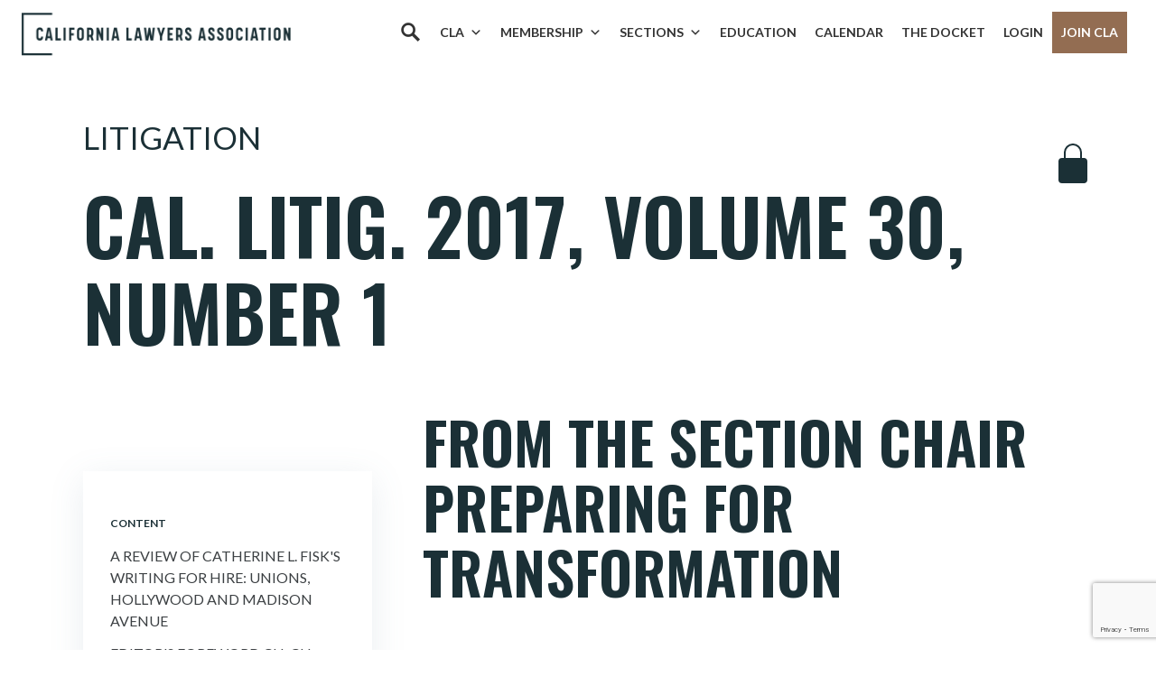

--- FILE ---
content_type: text/html; charset=UTF-8
request_url: https://calawyers.org/publications/litigation/cal-litig-2017-volume-30-number-1-from-the-section-chair-preparing-for-transformation/
body_size: 24380
content:
<!doctype html>
<html lang="en-US">
<head>
    <meta charset="utf-8">
    <meta http-equiv="X-UA-Compatible" content="IE=edge" />
    <meta name="viewport" content="width=device-width, initial-scale=1">

    <!-- Google Tag Manager -->
    <script>(function(w,d,s,l,i){w[l]=w[l]||[];w[l].push({'gtm.start':
    new Date().getTime(),event:'gtm.js'});var f=d.getElementsByTagName(s)[0],
    j=d.createElement(s),dl=l!='dataLayer'?'&l='+l:'';j.async=true;j.src=
    'https://www.googletagmanager.com/gtm.js?id='+i+dl;f.parentNode.insertBefore(j,f);
    })(window,document,'script','dataLayer','GTM-W8G5GDP');</script>
    <!-- End Google Tag Manager -->

    <meta name='robots' content='index, follow, max-image-preview:large, max-snippet:-1, max-video-preview:-1' />
	<style>img:is([sizes="auto" i], [sizes^="auto," i]) { contain-intrinsic-size: 3000px 1500px }</style>
	
	<!-- This site is optimized with the Yoast SEO plugin v26.6 - https://yoast.com/wordpress/plugins/seo/ -->
	<title>From the Section Chair Preparing for Transformation - California Lawyers Association</title>
	<link rel="canonical" href="https://calawyers.org/publications/litigation/cal-litig-2017-volume-30-number-1-from-the-section-chair-preparing-for-transformation/" />
	<meta property="og:locale" content="en_US" />
	<meta property="og:type" content="article" />
	<meta property="og:title" content="From the Section Chair Preparing for Transformation - California Lawyers Association" />
	<meta property="og:description" content="From the Section Chair Preparing for Transformation By Kathleen Brewer The State Bar Sections are energetically preparing for their transformation from a component of the State Bar into an independent&hellip;" />
	<meta property="og:url" content="https://calawyers.org/publications/litigation/cal-litig-2017-volume-30-number-1-from-the-section-chair-preparing-for-transformation/" />
	<meta property="og:site_name" content="California Lawyers Association" />
	<meta property="article:publisher" content="https://www.facebook.com/CALawyersOrg/" />
	<meta name="twitter:card" content="summary_large_image" />
	<meta name="twitter:site" content="@CALawyersOrg" />
	<script type="application/ld+json" class="yoast-schema-graph">{"@context":"https://schema.org","@graph":[{"@type":"WebPage","@id":"https://calawyers.org/publications/litigation/cal-litig-2017-volume-30-number-1-from-the-section-chair-preparing-for-transformation/","url":"https://calawyers.org/publications/litigation/cal-litig-2017-volume-30-number-1-from-the-section-chair-preparing-for-transformation/","name":"From the Section Chair Preparing for Transformation - California Lawyers Association","isPartOf":{"@id":"https://calawyers.org/#website"},"datePublished":"2021-01-22T03:20:22+00:00","breadcrumb":{"@id":"https://calawyers.org/publications/litigation/cal-litig-2017-volume-30-number-1-from-the-section-chair-preparing-for-transformation/#breadcrumb"},"inLanguage":"en-US","potentialAction":[{"@type":"ReadAction","target":["https://calawyers.org/publications/litigation/cal-litig-2017-volume-30-number-1-from-the-section-chair-preparing-for-transformation/"]}]},{"@type":"BreadcrumbList","@id":"https://calawyers.org/publications/litigation/cal-litig-2017-volume-30-number-1-from-the-section-chair-preparing-for-transformation/#breadcrumb","itemListElement":[{"@type":"ListItem","position":1,"name":"Home","item":"https://calawyers.org/"},{"@type":"ListItem","position":2,"name":"Publications","item":"https://calawyers.org/publications/"},{"@type":"ListItem","position":3,"name":"From the Section Chair Preparing for Transformation"}]},{"@type":"WebSite","@id":"https://calawyers.org/#website","url":"https://calawyers.org/","name":"California Lawyers Association","description":"The Bar Association for All California Attorneys","publisher":{"@id":"https://calawyers.org/#organization"},"potentialAction":[{"@type":"SearchAction","target":{"@type":"EntryPoint","urlTemplate":"https://calawyers.org/?s={search_term_string}"},"query-input":{"@type":"PropertyValueSpecification","valueRequired":true,"valueName":"search_term_string"}}],"inLanguage":"en-US"},{"@type":"Organization","@id":"https://calawyers.org/#organization","name":"California Lawyers Association","alternateName":"CLA","url":"https://calawyers.org/","logo":{"@type":"ImageObject","inLanguage":"en-US","@id":"https://calawyers.org/#/schema/logo/image/","url":"https://calawyers.org/wp-content/uploads/2019/08/CLA_logo-e1637274101193.png","contentUrl":"https://calawyers.org/wp-content/uploads/2019/08/CLA_logo-e1637274101193.png","width":400,"height":337,"caption":"California Lawyers Association"},"image":{"@id":"https://calawyers.org/#/schema/logo/image/"},"sameAs":["https://www.facebook.com/CALawyersOrg/","https://x.com/CALawyersOrg","https://www.linkedin.com/company/calawyersorg","https://www.instagram.com/calawyersorg/","https://www.youtube.com/@calawyersorg","https://www.flickr.com/photos/196750196@N03/collections"]}]}</script>
	<!-- / Yoast SEO plugin. -->


<link rel='dns-prefetch' href='//cdn.jsdelivr.net' />
<link rel='dns-prefetch' href='//fonts.googleapis.com' />
<script type="text/javascript">
/* <![CDATA[ */
window._wpemojiSettings = {"baseUrl":"https:\/\/s.w.org\/images\/core\/emoji\/16.0.1\/72x72\/","ext":".png","svgUrl":"https:\/\/s.w.org\/images\/core\/emoji\/16.0.1\/svg\/","svgExt":".svg","source":{"concatemoji":"https:\/\/calawyers.org\/wp-includes\/js\/wp-emoji-release.min.js?ver=6.8.3"}};
/*! This file is auto-generated */
!function(s,n){var o,i,e;function c(e){try{var t={supportTests:e,timestamp:(new Date).valueOf()};sessionStorage.setItem(o,JSON.stringify(t))}catch(e){}}function p(e,t,n){e.clearRect(0,0,e.canvas.width,e.canvas.height),e.fillText(t,0,0);var t=new Uint32Array(e.getImageData(0,0,e.canvas.width,e.canvas.height).data),a=(e.clearRect(0,0,e.canvas.width,e.canvas.height),e.fillText(n,0,0),new Uint32Array(e.getImageData(0,0,e.canvas.width,e.canvas.height).data));return t.every(function(e,t){return e===a[t]})}function u(e,t){e.clearRect(0,0,e.canvas.width,e.canvas.height),e.fillText(t,0,0);for(var n=e.getImageData(16,16,1,1),a=0;a<n.data.length;a++)if(0!==n.data[a])return!1;return!0}function f(e,t,n,a){switch(t){case"flag":return n(e,"\ud83c\udff3\ufe0f\u200d\u26a7\ufe0f","\ud83c\udff3\ufe0f\u200b\u26a7\ufe0f")?!1:!n(e,"\ud83c\udde8\ud83c\uddf6","\ud83c\udde8\u200b\ud83c\uddf6")&&!n(e,"\ud83c\udff4\udb40\udc67\udb40\udc62\udb40\udc65\udb40\udc6e\udb40\udc67\udb40\udc7f","\ud83c\udff4\u200b\udb40\udc67\u200b\udb40\udc62\u200b\udb40\udc65\u200b\udb40\udc6e\u200b\udb40\udc67\u200b\udb40\udc7f");case"emoji":return!a(e,"\ud83e\udedf")}return!1}function g(e,t,n,a){var r="undefined"!=typeof WorkerGlobalScope&&self instanceof WorkerGlobalScope?new OffscreenCanvas(300,150):s.createElement("canvas"),o=r.getContext("2d",{willReadFrequently:!0}),i=(o.textBaseline="top",o.font="600 32px Arial",{});return e.forEach(function(e){i[e]=t(o,e,n,a)}),i}function t(e){var t=s.createElement("script");t.src=e,t.defer=!0,s.head.appendChild(t)}"undefined"!=typeof Promise&&(o="wpEmojiSettingsSupports",i=["flag","emoji"],n.supports={everything:!0,everythingExceptFlag:!0},e=new Promise(function(e){s.addEventListener("DOMContentLoaded",e,{once:!0})}),new Promise(function(t){var n=function(){try{var e=JSON.parse(sessionStorage.getItem(o));if("object"==typeof e&&"number"==typeof e.timestamp&&(new Date).valueOf()<e.timestamp+604800&&"object"==typeof e.supportTests)return e.supportTests}catch(e){}return null}();if(!n){if("undefined"!=typeof Worker&&"undefined"!=typeof OffscreenCanvas&&"undefined"!=typeof URL&&URL.createObjectURL&&"undefined"!=typeof Blob)try{var e="postMessage("+g.toString()+"("+[JSON.stringify(i),f.toString(),p.toString(),u.toString()].join(",")+"));",a=new Blob([e],{type:"text/javascript"}),r=new Worker(URL.createObjectURL(a),{name:"wpTestEmojiSupports"});return void(r.onmessage=function(e){c(n=e.data),r.terminate(),t(n)})}catch(e){}c(n=g(i,f,p,u))}t(n)}).then(function(e){for(var t in e)n.supports[t]=e[t],n.supports.everything=n.supports.everything&&n.supports[t],"flag"!==t&&(n.supports.everythingExceptFlag=n.supports.everythingExceptFlag&&n.supports[t]);n.supports.everythingExceptFlag=n.supports.everythingExceptFlag&&!n.supports.flag,n.DOMReady=!1,n.readyCallback=function(){n.DOMReady=!0}}).then(function(){return e}).then(function(){var e;n.supports.everything||(n.readyCallback(),(e=n.source||{}).concatemoji?t(e.concatemoji):e.wpemoji&&e.twemoji&&(t(e.twemoji),t(e.wpemoji)))}))}((window,document),window._wpemojiSettings);
/* ]]> */
</script>
		<style id="content-control-block-styles">
			@media (max-width: 640px) {
	.cc-hide-on-mobile {
		display: none !important;
	}
}
@media (min-width: 641px) and (max-width: 920px) {
	.cc-hide-on-tablet {
		display: none !important;
	}
}
@media (min-width: 921px) and (max-width: 1440px) {
	.cc-hide-on-desktop {
		display: none !important;
	}
}		</style>
		<link rel='stylesheet' id='genesis-blocks-style-css-css' href='https://calawyers.org/wp-content/plugins/genesis-blocks/dist/style-blocks.build.css?ver=1765910479' type='text/css' media='all' />
<link rel='stylesheet' id='tribe-events-pro-mini-calendar-block-styles-css' href='https://calawyers.org/wp-content/plugins/events-calendar-pro/build/css/tribe-events-pro-mini-calendar-block.css?ver=7.7.11' type='text/css' media='all' />
<style id='wp-emoji-styles-inline-css' type='text/css'>

	img.wp-smiley, img.emoji {
		display: inline !important;
		border: none !important;
		box-shadow: none !important;
		height: 1em !important;
		width: 1em !important;
		margin: 0 0.07em !important;
		vertical-align: -0.1em !important;
		background: none !important;
		padding: 0 !important;
	}
</style>
<link rel='stylesheet' id='wp-block-library-css' href='https://calawyers.org/wp-includes/css/dist/block-library/style.min.css?ver=6.8.3' type='text/css' media='all' />
<style id='classic-theme-styles-inline-css' type='text/css'>
/*! This file is auto-generated */
.wp-block-button__link{color:#fff;background-color:#32373c;border-radius:9999px;box-shadow:none;text-decoration:none;padding:calc(.667em + 2px) calc(1.333em + 2px);font-size:1.125em}.wp-block-file__button{background:#32373c;color:#fff;text-decoration:none}
</style>
<link rel='stylesheet' id='content-control-block-styles-css' href='https://calawyers.org/wp-content/plugins/content-control/dist/style-block-editor.css?ver=2.6.5' type='text/css' media='all' />
<style id='global-styles-inline-css' type='text/css'>
:root{--wp--preset--aspect-ratio--square: 1;--wp--preset--aspect-ratio--4-3: 4/3;--wp--preset--aspect-ratio--3-4: 3/4;--wp--preset--aspect-ratio--3-2: 3/2;--wp--preset--aspect-ratio--2-3: 2/3;--wp--preset--aspect-ratio--16-9: 16/9;--wp--preset--aspect-ratio--9-16: 9/16;--wp--preset--color--black: #000000;--wp--preset--color--cyan-bluish-gray: #abb8c3;--wp--preset--color--white: #ffffff;--wp--preset--color--pale-pink: #f78da7;--wp--preset--color--vivid-red: #cf2e2e;--wp--preset--color--luminous-vivid-orange: #ff6900;--wp--preset--color--luminous-vivid-amber: #fcb900;--wp--preset--color--light-green-cyan: #7bdcb5;--wp--preset--color--vivid-green-cyan: #00d084;--wp--preset--color--pale-cyan-blue: #8ed1fc;--wp--preset--color--vivid-cyan-blue: #0693e3;--wp--preset--color--vivid-purple: #9b51e0;--wp--preset--gradient--vivid-cyan-blue-to-vivid-purple: linear-gradient(135deg,rgba(6,147,227,1) 0%,rgb(155,81,224) 100%);--wp--preset--gradient--light-green-cyan-to-vivid-green-cyan: linear-gradient(135deg,rgb(122,220,180) 0%,rgb(0,208,130) 100%);--wp--preset--gradient--luminous-vivid-amber-to-luminous-vivid-orange: linear-gradient(135deg,rgba(252,185,0,1) 0%,rgba(255,105,0,1) 100%);--wp--preset--gradient--luminous-vivid-orange-to-vivid-red: linear-gradient(135deg,rgba(255,105,0,1) 0%,rgb(207,46,46) 100%);--wp--preset--gradient--very-light-gray-to-cyan-bluish-gray: linear-gradient(135deg,rgb(238,238,238) 0%,rgb(169,184,195) 100%);--wp--preset--gradient--cool-to-warm-spectrum: linear-gradient(135deg,rgb(74,234,220) 0%,rgb(151,120,209) 20%,rgb(207,42,186) 40%,rgb(238,44,130) 60%,rgb(251,105,98) 80%,rgb(254,248,76) 100%);--wp--preset--gradient--blush-light-purple: linear-gradient(135deg,rgb(255,206,236) 0%,rgb(152,150,240) 100%);--wp--preset--gradient--blush-bordeaux: linear-gradient(135deg,rgb(254,205,165) 0%,rgb(254,45,45) 50%,rgb(107,0,62) 100%);--wp--preset--gradient--luminous-dusk: linear-gradient(135deg,rgb(255,203,112) 0%,rgb(199,81,192) 50%,rgb(65,88,208) 100%);--wp--preset--gradient--pale-ocean: linear-gradient(135deg,rgb(255,245,203) 0%,rgb(182,227,212) 50%,rgb(51,167,181) 100%);--wp--preset--gradient--electric-grass: linear-gradient(135deg,rgb(202,248,128) 0%,rgb(113,206,126) 100%);--wp--preset--gradient--midnight: linear-gradient(135deg,rgb(2,3,129) 0%,rgb(40,116,252) 100%);--wp--preset--font-size--small: 13px;--wp--preset--font-size--medium: 20px;--wp--preset--font-size--large: 36px;--wp--preset--font-size--x-large: 42px;--wp--preset--spacing--20: 0.44rem;--wp--preset--spacing--30: 0.67rem;--wp--preset--spacing--40: 1rem;--wp--preset--spacing--50: 1.5rem;--wp--preset--spacing--60: 2.25rem;--wp--preset--spacing--70: 3.38rem;--wp--preset--spacing--80: 5.06rem;--wp--preset--shadow--natural: 6px 6px 9px rgba(0, 0, 0, 0.2);--wp--preset--shadow--deep: 12px 12px 50px rgba(0, 0, 0, 0.4);--wp--preset--shadow--sharp: 6px 6px 0px rgba(0, 0, 0, 0.2);--wp--preset--shadow--outlined: 6px 6px 0px -3px rgba(255, 255, 255, 1), 6px 6px rgba(0, 0, 0, 1);--wp--preset--shadow--crisp: 6px 6px 0px rgba(0, 0, 0, 1);}:where(.is-layout-flex){gap: 0.5em;}:where(.is-layout-grid){gap: 0.5em;}body .is-layout-flex{display: flex;}.is-layout-flex{flex-wrap: wrap;align-items: center;}.is-layout-flex > :is(*, div){margin: 0;}body .is-layout-grid{display: grid;}.is-layout-grid > :is(*, div){margin: 0;}:where(.wp-block-columns.is-layout-flex){gap: 2em;}:where(.wp-block-columns.is-layout-grid){gap: 2em;}:where(.wp-block-post-template.is-layout-flex){gap: 1.25em;}:where(.wp-block-post-template.is-layout-grid){gap: 1.25em;}.has-black-color{color: var(--wp--preset--color--black) !important;}.has-cyan-bluish-gray-color{color: var(--wp--preset--color--cyan-bluish-gray) !important;}.has-white-color{color: var(--wp--preset--color--white) !important;}.has-pale-pink-color{color: var(--wp--preset--color--pale-pink) !important;}.has-vivid-red-color{color: var(--wp--preset--color--vivid-red) !important;}.has-luminous-vivid-orange-color{color: var(--wp--preset--color--luminous-vivid-orange) !important;}.has-luminous-vivid-amber-color{color: var(--wp--preset--color--luminous-vivid-amber) !important;}.has-light-green-cyan-color{color: var(--wp--preset--color--light-green-cyan) !important;}.has-vivid-green-cyan-color{color: var(--wp--preset--color--vivid-green-cyan) !important;}.has-pale-cyan-blue-color{color: var(--wp--preset--color--pale-cyan-blue) !important;}.has-vivid-cyan-blue-color{color: var(--wp--preset--color--vivid-cyan-blue) !important;}.has-vivid-purple-color{color: var(--wp--preset--color--vivid-purple) !important;}.has-black-background-color{background-color: var(--wp--preset--color--black) !important;}.has-cyan-bluish-gray-background-color{background-color: var(--wp--preset--color--cyan-bluish-gray) !important;}.has-white-background-color{background-color: var(--wp--preset--color--white) !important;}.has-pale-pink-background-color{background-color: var(--wp--preset--color--pale-pink) !important;}.has-vivid-red-background-color{background-color: var(--wp--preset--color--vivid-red) !important;}.has-luminous-vivid-orange-background-color{background-color: var(--wp--preset--color--luminous-vivid-orange) !important;}.has-luminous-vivid-amber-background-color{background-color: var(--wp--preset--color--luminous-vivid-amber) !important;}.has-light-green-cyan-background-color{background-color: var(--wp--preset--color--light-green-cyan) !important;}.has-vivid-green-cyan-background-color{background-color: var(--wp--preset--color--vivid-green-cyan) !important;}.has-pale-cyan-blue-background-color{background-color: var(--wp--preset--color--pale-cyan-blue) !important;}.has-vivid-cyan-blue-background-color{background-color: var(--wp--preset--color--vivid-cyan-blue) !important;}.has-vivid-purple-background-color{background-color: var(--wp--preset--color--vivid-purple) !important;}.has-black-border-color{border-color: var(--wp--preset--color--black) !important;}.has-cyan-bluish-gray-border-color{border-color: var(--wp--preset--color--cyan-bluish-gray) !important;}.has-white-border-color{border-color: var(--wp--preset--color--white) !important;}.has-pale-pink-border-color{border-color: var(--wp--preset--color--pale-pink) !important;}.has-vivid-red-border-color{border-color: var(--wp--preset--color--vivid-red) !important;}.has-luminous-vivid-orange-border-color{border-color: var(--wp--preset--color--luminous-vivid-orange) !important;}.has-luminous-vivid-amber-border-color{border-color: var(--wp--preset--color--luminous-vivid-amber) !important;}.has-light-green-cyan-border-color{border-color: var(--wp--preset--color--light-green-cyan) !important;}.has-vivid-green-cyan-border-color{border-color: var(--wp--preset--color--vivid-green-cyan) !important;}.has-pale-cyan-blue-border-color{border-color: var(--wp--preset--color--pale-cyan-blue) !important;}.has-vivid-cyan-blue-border-color{border-color: var(--wp--preset--color--vivid-cyan-blue) !important;}.has-vivid-purple-border-color{border-color: var(--wp--preset--color--vivid-purple) !important;}.has-vivid-cyan-blue-to-vivid-purple-gradient-background{background: var(--wp--preset--gradient--vivid-cyan-blue-to-vivid-purple) !important;}.has-light-green-cyan-to-vivid-green-cyan-gradient-background{background: var(--wp--preset--gradient--light-green-cyan-to-vivid-green-cyan) !important;}.has-luminous-vivid-amber-to-luminous-vivid-orange-gradient-background{background: var(--wp--preset--gradient--luminous-vivid-amber-to-luminous-vivid-orange) !important;}.has-luminous-vivid-orange-to-vivid-red-gradient-background{background: var(--wp--preset--gradient--luminous-vivid-orange-to-vivid-red) !important;}.has-very-light-gray-to-cyan-bluish-gray-gradient-background{background: var(--wp--preset--gradient--very-light-gray-to-cyan-bluish-gray) !important;}.has-cool-to-warm-spectrum-gradient-background{background: var(--wp--preset--gradient--cool-to-warm-spectrum) !important;}.has-blush-light-purple-gradient-background{background: var(--wp--preset--gradient--blush-light-purple) !important;}.has-blush-bordeaux-gradient-background{background: var(--wp--preset--gradient--blush-bordeaux) !important;}.has-luminous-dusk-gradient-background{background: var(--wp--preset--gradient--luminous-dusk) !important;}.has-pale-ocean-gradient-background{background: var(--wp--preset--gradient--pale-ocean) !important;}.has-electric-grass-gradient-background{background: var(--wp--preset--gradient--electric-grass) !important;}.has-midnight-gradient-background{background: var(--wp--preset--gradient--midnight) !important;}.has-small-font-size{font-size: var(--wp--preset--font-size--small) !important;}.has-medium-font-size{font-size: var(--wp--preset--font-size--medium) !important;}.has-large-font-size{font-size: var(--wp--preset--font-size--large) !important;}.has-x-large-font-size{font-size: var(--wp--preset--font-size--x-large) !important;}
:where(.wp-block-post-template.is-layout-flex){gap: 1.25em;}:where(.wp-block-post-template.is-layout-grid){gap: 1.25em;}
:where(.wp-block-columns.is-layout-flex){gap: 2em;}:where(.wp-block-columns.is-layout-grid){gap: 2em;}
:root :where(.wp-block-pullquote){font-size: 1.5em;line-height: 1.6;}
</style>
<link rel='stylesheet' id='contact-form-7-css' href='https://calawyers.org/wp-content/plugins/contact-form-7/includes/css/styles.css?ver=6.1.4' type='text/css' media='all' />
<link rel='stylesheet' id='lswssp-public-css-css' href='https://calawyers.org/wp-content/plugins/logo-showcase-with-slick-slider/assets/css/lswss-public.css?ver=3.3.4' type='text/css' media='all' />
<link rel='stylesheet' id='if-menu-site-css-css' href='https://calawyers.org/wp-content/plugins/if-menu/assets/if-menu-site.css?ver=6.8.3' type='text/css' media='all' />
<link rel='stylesheet' id='megamenu-css' href='https://calawyers.org/wp-content/uploads/maxmegamenu/style.css?ver=8d2358' type='text/css' media='all' />
<link rel='stylesheet' id='dashicons-css' href='https://calawyers.org/wp-includes/css/dashicons.min.css?ver=6.8.3' type='text/css' media='all' />
<link rel='stylesheet' id='megamenu-genericons-css' href='https://calawyers.org/wp-content/plugins/megamenu-pro/icons/genericons/genericons/genericons.css?ver=2.4.4' type='text/css' media='all' />
<link rel='stylesheet' id='megamenu-fontawesome-css' href='https://calawyers.org/wp-content/plugins/megamenu-pro/icons/fontawesome/css/font-awesome.min.css?ver=2.4.4' type='text/css' media='all' />
<link rel='stylesheet' id='megamenu-fontawesome5-css' href='https://calawyers.org/wp-content/plugins/megamenu-pro/icons/fontawesome5/css/all.min.css?ver=2.4.4' type='text/css' media='all' />
<link rel='stylesheet' id='megamenu-fontawesome6-css' href='https://calawyers.org/wp-content/plugins/megamenu-pro/icons/fontawesome6/css/all.min.css?ver=2.4.4' type='text/css' media='all' />
<link rel='stylesheet' id='vincit-fonts-css' href='https://fonts.googleapis.com/css?family=Lato:300,400,700|Oswald:300,400,500,600&#038;display=swap' type='text/css' media='screen' />
<link rel='stylesheet' id='vincit-main-css' href='https://calawyers.org/wp-content/themes/cla/assets/styles/main.css?ver=76eymnl02' type='text/css' media='screen' />
<link rel='stylesheet' id='material_icons-css' href='https://fonts.googleapis.com/icon?family=Material+Icons&#038;ver=6.8.3' type='text/css' media='all' />
<link rel='stylesheet' id='select2style-css' href='https://cdn.jsdelivr.net/npm/select2@4.1.0-rc.0/dist/css/select2.min.css?ver=6.8.3' type='text/css' media='all' />
<link rel='stylesheet' id='elasticpress-autosuggest-css' href='https://calawyers.org/wp-content/plugins/elasticpress/dist/css/autosuggest-styles.css?ver=d87f34a78edccbda21b1' type='text/css' media='all' />
<link rel='stylesheet' id='style_login_widget-css' href='https://calawyers.org/wp-content/plugins/miniorange-oauth-oidc-single-sign-on/resources/css/style_login_widget.css?ver=6.8.3' type='text/css' media='all' />
<link rel='stylesheet' id='searchterm-highlighting-css' href='https://calawyers.org/wp-content/plugins/elasticpress/dist/css/highlighting-styles.css?ver=252562c4ed9241547293' type='text/css' media='all' />
<!--n2css--><!--n2js--><script type="text/javascript" src="https://calawyers.org/wp-content/themes/cla/assets/scripts/es5-shim.min.js?ver=7617sdld9" id="vincit-es5-shim-js"></script>
<script type="text/javascript" src="https://calawyers.org/wp-content/themes/cla/assets/scripts/es5-sham.min.js?ver=7617sdld9" id="vincit-es5-sham-js"></script>
<script type="text/javascript" src="https://calawyers.org/wp-content/themes/cla/assets/scripts/json3.min.js?ver=7617sdld9" id="vincit-es5-json3-js"></script>
<script type="text/javascript" src="https://calawyers.org/wp-content/themes/cla/assets/scripts/es6-shim.min.js?ver=7617sdld9" id="vincit-es6-shim-js"></script>
<script type="text/javascript" src="https://calawyers.org/wp-content/themes/cla/assets/scripts/es6-sham.min.js?ver=7617sdld9" id="vincit-es6-sham--js"></script>
<script type="text/javascript" src="https://calawyers.org/wp-content/themes/cla/assets/scripts/ie-polyfill.js?ver=7617sdld9" id="vincit-polyfill-js"></script>
<script type="text/javascript" src="https://calawyers.org/wp-includes/js/jquery/jquery.min.js?ver=3.7.1" id="jquery-core-js"></script>
<script type="text/javascript" src="https://calawyers.org/wp-includes/js/jquery/jquery-migrate.min.js?ver=3.4.1" id="jquery-migrate-js"></script>
<link rel="https://api.w.org/" href="https://calawyers.org/wp-json/" /><link rel="EditURI" type="application/rsd+xml" title="RSD" href="https://calawyers.org/xmlrpc.php?rsd" />
<meta name="generator" content="WordPress 6.8.3" />
<link rel='shortlink' href='https://calawyers.org/?p=77383' />
<link rel="alternate" title="oEmbed (JSON)" type="application/json+oembed" href="https://calawyers.org/wp-json/oembed/1.0/embed?url=https%3A%2F%2Fcalawyers.org%2Fpublications%2Flitigation%2Fcal-litig-2017-volume-30-number-1-from-the-section-chair-preparing-for-transformation%2F" />
<link rel="alternate" title="oEmbed (XML)" type="text/xml+oembed" href="https://calawyers.org/wp-json/oembed/1.0/embed?url=https%3A%2F%2Fcalawyers.org%2Fpublications%2Flitigation%2Fcal-litig-2017-volume-30-number-1-from-the-section-chair-preparing-for-transformation%2F&#038;format=xml" />
<!-- Google tag (gtag.js) for sponsorships 12/10/2025 -->
<script async src="https://www.googletagmanager.com/gtag/js?id=AW-17759567851"></script> <script> window.dataLayer = window.dataLayer || []; function gtag(){dataLayer.push(arguments);} gtag('js', new Date()); gtag('config', 'AW-17759567851'); </script>


<!-- Analytics by Plausible -->
<script async src="https://plausible.io/js/pa-GXBP0lvXpxlixZnal38IV.js"></script>
<script>
  window.plausible=window.plausible||function(){(plausible.q=plausible.q||[]).push(arguments)},plausible.init=plausible.init||function(i){plausible.o=i||{}};
  plausible.init()
</script>
<meta name="tec-api-version" content="v1"><meta name="tec-api-origin" content="https://calawyers.org"><link rel="alternate" href="https://calawyers.org/wp-json/tribe/events/v1/" /><meta property="og:image" content="https://calawyers.org/wp-content/uploads/2019/08/CLA_logo-e1637274101193.png" /><style type="text/css">.recentcomments a{display:inline !important;padding:0 !important;margin:0 !important;}</style><script src="https://www.googleoptimize.com/optimize.js?id=OPT-MS8XXLM"></script><link rel="icon" href="https://calawyers.org/wp-content/uploads/2019/08/cropped-favicon-32x32.jpg" sizes="32x32" />
<link rel="icon" href="https://calawyers.org/wp-content/uploads/2019/08/cropped-favicon-192x192.jpg" sizes="192x192" />
<link rel="apple-touch-icon" href="https://calawyers.org/wp-content/uploads/2019/08/cropped-favicon-180x180.jpg" />
<meta name="msapplication-TileImage" content="https://calawyers.org/wp-content/uploads/2019/08/cropped-favicon-270x270.jpg" />
		<style type="text/css" id="wp-custom-css">
			/* 8/12/2024 - moved to main.css */


/* MEET THE CLA TEAM page */
.gb-layout-team-1 {
	 padding-top: 10%;
}

.gb-layout-team-1 .gb-container-content {
   margin: 0 auto;
   display: flex !important;
   justify-content: space-evenly;
   flex-wrap: wrap;
}

.gb-layout-team-1 .gb-layout-columns-1 {
		margin: 0 35px;
}

.gb-layout-team-1 .gb-block-accordion .gb-accordion-text {
    padding: 0 !important;
    width: 250px;
}

/* Flips columns. Used on the Member Benefits */
.container-flex .gb-block-layout-column-gap-2{
		display: flex !important;
	flex-direction: row-reverse !important;
}

/* Remove flex on flipped columns to stack */
@media (max-width: 600px) {
  .container-flex .gb-block-layout-column-gap-2 {
    display: block !important; 
  }
}

.container-5percent-padding-lr {
	padding-left: 5% !important;
	padding-right: 5% !important;
}

.testimonial-small {
    font-size: 22px !important;
    line-height: 32px;
}

.sub-header {
	font-size: 18px !important;
    line-height: 28px;
}

.bg-teal2 p {
	margin-bottom: 0px !important
}

.testimonial-text-2 {
	font-size: 1.2rem;
	line-height: 2rem;
}

.quote-small {
    padding-top: 2%;
    padding-left: 10%;
	background-position: 1% 1%;
background-repeat: no-repeat;
    background-image: url(https://calawyers.org/wp-content/uploads/2024/11/quote-gray-small.png);
	background-size: 40px;
 
}

.quote-small-alt {
    padding-top: 2%;
    padding-left: 5%;
	background-position: 1% 1%;
background-repeat: no-repeat;
    background-image: url(https://calawyers.org/wp-content/uploads/2024/11/quote-gray-small.png);
	background-size: 40px;
}


.pricing-middle {
    box-shadow: none !important;
}

.mb50 {
	margin-bottom:50px !important;
}


#mega-menu-wrap-primary #mega-menu-primary > li.mega-menu-item > a.mega-menu-link {
	padding: 0px 10px 40px 10px !important;
}

.membership-menu {

width: 240px;
}



@media only screen and (min-width: 1081px) {
  #mega-menu-wrap-primary #mega-menu-primary li#mega-menu-item-223.mega-menu-megamenu > ul.mega-sub-menu {
    width: 100% !important;
  }
}




/* adjusted from 3.375rem to add the Membership in top menu */

@media screen and (min-width: 67.5em) {
  .main__header, .section-selection-overlay .sections-header {
    padding: 0 2rem !important;
  }
}


/* MISC */

/* Adjust for the Notification Bar 
@media screen and (min-width: 67.5em) {
.main__header, .section-selection-overlay .sections-header {
	margin-top: 50px !important;
}
	
.njt-nofi-notification-bar .njt-nofi-button {		
	margin-left: 20px;
}

@media only screen and (max-width: 480px) {
    .njt-nofi-notification-bar .njt-nofi-content {
        padding: 10px 0px !important;
    }
}

*/

/* HOMEPAGE */

.li-mb li {
	margin-bottom: 10px !important;
}

.wp-block-rss__item-title {
	margin-bottom: 10px !important;
}

ul.wp-block-rss {
	list-style: disc !important;
	padding-left: 30px !important;
	padding-right: 10px !important;
}

.homepage-columns-borders .gb-block-layout-column-inner {
	border: 2px solid #1b3036;
}

.homepage-columns-borders a {
	text-decoration: underline !important;
}




/* CAROUSEL */
.lswssp-logo-showcase .slick-dots li button {
	Border: 0px !important;
background-color: #bbbbbb !important;
}

.lswssp-logo-showcase .slick-dots li.slick-active button {
   background:
#202F36 !important;
}







/* THIS WORKED
	time.tribe-events-c-top-bar__datepicker-time::before {
  content: "Date Range1: ";
}
*/


time.tribe-events-c-top-bar__datepicker-mobile::before {
  content: "Date Range2: ";
}

time.tribe-common-a11y-hidden::before {
  content: "Date Range3: ";
}

time .tribe-events-c-top-bar__datepicker-desktop .tribe-common-a11y-hidden::before {
  content: "Date Range4: ";
}



/*
.tribe-events-c-top-bar__datepicker-desktop::before {
  content: "Date Range6: ";
}


time.tribe-events-c-top-bar__datepicker-time::before {
  content: "Date Range7: ";
}
*/



/* EVENTS CALENDAR  */
.tribe-common--breakpoint-full.tribe-events .tribe-events-c-top-bar__datepicker-desktop {
display: inline !important;}
}	

/* not sure why, but need to double the following */
button.tribe-events-c-top-bar__datepicker-button::before {
  content: "10 events from: ";
}
button.tribe-events-c-top-bar__datepicker-button::before {
  content: "10 events from: ";
	padding-right:10px;
}



/* MORE MISC  */
.member-screenshot-thumbnail {
  border: 1px solid #ccc; 
  box-shadow: 2px 2px 5px rgba(0, 0, 0, 0.1); /* Drop shadow */
}

.membership-screenshot-rows-margin {
	margin-bottom:40px;
} 

.intro-text
 {
    font-size: 1.2rem;
    line-height: 2rem;
}


/* Image Hover for Member Benefits */


.image-custom-cover:hover .wp-block-cover__background.has-background-dim-0.has-background-dim {
    background: red;
    opacity: 1 !important;
}

.cover-custom-group{
	opacity:0;
	transition: 0.3s ease-in-out;
}

.image-custom-cover:hover .cover-custom-group{
	opacity:1 !important;
}


/* MEMBER BENEFITS IMAGE HOVER */

/* Cover block base styles */
.hover-effect {
  position: relative;
  overflow: hidden;
	text-align: center; /* Center the text within the Cover block */ 
}

.hover-effect p {
	padding-bottom: 0 !important;
	margin-bottom: 8px !important;
}

.member-benefits-item-headers H4 {
font-size: 1.625rem !important;
}

.member-benefits-item-headers {
	margin-bottom: 10px !important;
}
/* Overlay (Group block) styles */
.hover-effect .wp-block-group {
  position: absolute;
  bottom: 0; 
  left: 0;
  width: 100%;
  height: 100%;
  display: flex;
  justify-content: center;
  align-items: center;
  background-color: rgba(0, 0, 0, 0.5); 
  opacity: 0;
  visibility: hidden;
  transform: translateY(100%); 
  transition: all 0.3s ease; 
}

/* "Test" paragraph inside the Cover block (initially visible) */
.hover-effect .wp-block-cover__inner-container > p {
  position: relative;
  z-index: 2; 
  opacity: 1;
  visibility: visible;
  transition: all 0.3s ease; 
	  background-color: #202F36; /* Add background color to "Test" text */
  padding: 7px 10px 10px 10px; /* Add padding to "Test" text */
	display: inline-block; /* Make the paragraph behave like an inline block element */
 text-align: center; /* Center text within the paragraph */
}

/* Hidden paragraph inside Group block (initially hidden) */
.hover-effect .wp-block-group__inner-container > p {
  opacity: 0;
  visibility: hidden;
  transform: translateY(-100%); 
  transition: all 0.3s ease; 
	padding: 10px; /* Add padding to the paragraph */
	text-align: center; /* Center the text within the hidden paragraph as well */
}

/* Hover effects */
.hover-effect:hover .wp-block-group {
  opacity: 1;
  visibility: visible;
  transform: translateY(0); 
	background-color: #202F36; /* CLA teal, add 50 at end for 50% opacity */
}

.hover-effect:hover .wp-block-cover__inner-container > p {
  opacity: 0;
  visibility: hidden;
  transform: translateY(-100%); 
}

.hover-effect:hover .wp-block-group__inner-container > p {
  opacity: 1;
  visibility: visible;
  transform: translateY(0); 
}

/* Adjustment for top nav width change */
@media only screen and (max-width: 1170px) {
    body.mega-menu-primary .main__header .mobile-menu {
			overflow: visible !important;
	}
}


/* adjustment for spacing for mcle packages page */

.mcle-bundles-column {
	margin: 20px !important;
}

.mcle-bundles-advanced-columns .gb-block-layout-column-gap-2 {
    grid-gap: 0 6em !important;
}


.highlight em {
	background-color: yellow;
	padding: 8px 8px 8px;
	line-height: 1.2em !important;
}



/* change to membership plan page */
.pricing, .pricing-overview {
    padding: 0 !important;
}

.pricing-first {
    border-right: 1px #ba8a69 solid !important;
}

/* Eent pages with navigation */
@media screen and (min-width: 1200px) {
    .admin-bar .event-menu {
        top: 100px;
    }
}

/* SEARCH 
.search-form input.search-field {
    width: 50% !important;
}
*/

/* RESET THE SPACING ON TOP OF EMPTY PAGE (NO TITLE) TEMPLATE. No idea why this is here. */
@media screen and (max-width: 768px) {
    .wysiwyg {
         margin-top: 0px !important; 
    }
}




.hero-conference-image-block {
    margin-bottom: 0em !important;
}


.wp-block-list {
	margin-bottom: 2.5rem !important;
}



.pricing-table-2026 table tr:nth-child(odd) {
	background-color: #E9E4DA;
}

.pricing-table-2026  table tr:nth-child(even) {
	background-color: #ffffff !important;
}




/* Removing bottom spacing */
p.minimum-bottom-spacing.has-medium-font-size {
	line-height: 0px !important;
	padding-bottom: 10px !important;
	padding-top: 15px !important;
	margin-bottom: 10px !important;
}


.has-medium-font-size {
	line-height: 30px;
}



/* Fixing tiles on Section landing pages to allow 3 line titles without going to tall */
body.single .entry__content h4.section-feature-3-line-title {
    margin-top: .8rem !important;
}



/* Removing the children from the Resource Directory in SSF - targets H4 and H5 only on the post with ID 1246649 */
.postid-1246649 h4, 
.postid-1246649 h5 {
    display: none !important;
}		</style>
		<style type="text/css">/** Mega Menu CSS: fs **/</style>
</head>
<body class="wp-singular publication-template-default single single-publication postid-77383 wp-theme- loaded tribe-no-js mega-menu-primary">

<!-- Google Tag Manager (noscript) -->
<noscript><iframe src="https://www.googletagmanager.com/ns.html?id=GTM-W8G5GDP"
height="0" width="0" style="display:none;visibility:hidden"></iframe></noscript>
<!-- End Google Tag Manager (noscript) -->

<a class="skip-link" href="#main-content">Skip to main content</a>
<div role="document">
        <header class="main__header">
  <div class="header-item header-item--logo">
    <a href="https://calawyers.org/" class="logo">
      <span class="logo-default"><img srcset="https://calawyers.org/wp-content/themes/cla/assets/images/cla_logo_teal.png 1x, https://calawyers.org/wp-content/themes/cla/assets/images/cla_logo_teal@2x.png 2x" src="https://calawyers.org/wp-content/themes/cla/assets/images/cla_logo_teal.png" alt='CLA logo and link to home page' /></span>
    </a>
  </div>
  <div class="header-item header-item--menu">
    <button class="button button--transparent button--dark button--menu-trigger button--ignore-js">
      <span class="screen-reader-text">Trigger menu</span>
      <svg xmlns="http://www.w3.org/2000/svg" aria-hidden="true" role="img" class="svg-symbol svg-symbol--menu-trigger"><use xlink:href="#menu-trigger-svg-symbol"></use></svg>
    </button>
    <div class="mobile-menu">
      <button class="button button--has-icon-left button--transparent button--close">
        <svg xmlns="http://www.w3.org/2000/svg" aria-hidden="true" role="img" class="svg-symbol svg-symbol--close-small"><use xlink:href="#close-small-svg-symbol"></use></svg>
        <span>Close</span>
      </button>
      <div id="mega-menu-wrap-primary" class="mega-menu-wrap"><div class="mega-menu-toggle"><div class="mega-toggle-blocks-left"><div class='mega-toggle-block mega-html-block mega-toggle-block-1' id='mega-toggle-block-1'><div class="header-item header-item--logo">
    <a href="/" class="logo">
      <span class="logo-default"><img srcset="https://calawyers.org/wp-content/themes/cla/assets/images/cla_logo_teal.png" alt="CLA logo and link to home page"></span>
    </a>
  </div></div></div><div class="mega-toggle-blocks-center"></div><div class="mega-toggle-blocks-right"><div class='mega-toggle-block mega-menu-toggle-animated-block mega-toggle-block-2' id='mega-toggle-block-2'><button aria-label="Toggle Menu" class="mega-toggle-animated mega-toggle-animated-slider" type="button" aria-expanded="false">
                  <span class="mega-toggle-animated-box">
                    <span class="mega-toggle-animated-inner"></span>
                  </span>
                </button></div><div class='mega-toggle-block mega-spacer-block mega-toggle-block-3' id='mega-toggle-block-3'></div></div></div><ul id="mega-menu-primary" class="mega-menu max-mega-menu mega-menu-horizontal mega-no-js" data-event="hover" data-effect="disabled" data-effect-speed="200" data-effect-mobile="slide" data-effect-speed-mobile="200" data-mobile-force-width="false" data-second-click="go" data-document-click="collapse" data-vertical-behaviour="standard" data-breakpoint="1170" data-unbind="true" data-mobile-state="collapse_all" data-mobile-direction="vertical" data-hover-intent-timeout="300" data-hover-intent-interval="100" data-overlay-desktop="false" data-overlay-mobile="false"><li class="mega-menu-item-search mega-menu-item-hide-mobile mega-menu-item mega-menu-item-type-custom mega-menu-item-object-custom mega-align-bottom-left mega-menu-flyout mega-has-icon mega-icon-left mega-hide-text mega-menu-item-17 menu-item-search menu-item-hide-mobile" id="mega-menu-item-17"><a class="genericon-search mega-menu-link" href="/search/" tabindex="0" aria-label="Search"></a></li><li class="mega-home-page-cla mega-menu-item mega-menu-item-type-post_type mega-menu-item-object-page mega-menu-item-has-children mega-menu-megamenu mega-menu-grid mega-align-bottom-right mega-menu-grid mega-hide-sub-menu-on-mobile mega-menu-item-223 home-page-cla" id="mega-menu-item-223"><a class="mega-menu-link" href="https://calawyers.org/cla/" aria-expanded="false" tabindex="0">CLA<span class="mega-indicator" aria-hidden="true"></span></a>
<ul class="mega-sub-menu" role='presentation'>
<li class="mega-menu-row" id="mega-menu-223-0">
	<ul class="mega-sub-menu" style='--columns:12' role='presentation'>
<li class="mega-menu-column mega-menu-columns-6-of-12" style="--columns:12; --span:6" id="mega-menu-223-0-0">
		<ul class="mega-sub-menu">
<li class="mega-menu-item mega-menu-item-type-custom mega-menu-item-object-custom mega-menu-item-has-children mega-menu-item-119433" id="mega-menu-item-119433"><a class="mega-menu-link" href="#">ABOUT<span class="mega-indicator" aria-hidden="true"></span></a>
			<ul class="mega-sub-menu">
<li class="mega-home-page-cla-mobile mega-menu-item mega-menu-item-type-custom mega-menu-item-object-custom mega-menu-item-40763 home-page-cla-mobile" id="mega-menu-item-40763"><a class="mega-menu-link" href="/cla">About CLA</a></li><li class="mega-menu-item mega-menu-item-type-post_type mega-menu-item-object-page mega-menu-item-225" id="mega-menu-item-225"><a class="mega-menu-link" href="https://calawyers.org/cla/leadership/">Leadership</a></li><li class="mega-menu-item mega-menu-item-type-post_type mega-menu-item-object-page mega-menu-item-227" id="mega-menu-item-227"><a class="mega-menu-link" href="https://calawyers.org/cla/news/">CLA News</a></li><li class="mega-menu-item mega-menu-item-type-post_type mega-menu-item-object-page mega-menu-item-50493" id="mega-menu-item-50493"><a class="mega-menu-link" href="https://calawyers.org/advocacy/">Advocacy</a></li><li class="mega-menu-item mega-menu-item-type-post_type mega-menu-item-object-page mega-menu-item-226" id="mega-menu-item-226"><a class="mega-menu-link" href="https://calawyers.org/cla/awards/">Awards</a></li><li class="mega-menu-item mega-menu-item-type-post_type mega-menu-item-object-page mega-menu-item-41682" id="mega-menu-item-41682"><a class="mega-menu-link" href="https://calawyers.org/bar-relations/">Bar Relations</a></li><li class="mega-menu-item mega-menu-item-type-custom mega-menu-item-object-custom mega-menu-item-82877" id="mega-menu-item-82877"><a class="mega-menu-link" href="https://calawyers.org/initiatives/">Diversity, Equity and Inclusion</a></li><li class="mega-menu-item mega-menu-item-type-post_type mega-menu-item-object-page mega-menu-item-103114" id="mega-menu-item-103114"><a class="mega-menu-link" href="https://calawyers.org/sponsorship/">Sponsorship and Advertising</a></li><li class="mega-menu-item mega-menu-item-type-custom mega-menu-item-object-custom mega-menu-item-1227302" id="mega-menu-item-1227302"><a target="_blank" class="mega-menu-link" href="https://cla.checkoutstores.com/campaigns/CLA">Swag Store</a></li><li class="mega-menu-item mega-menu-item-type-custom mega-menu-item-object-custom mega-menu-item-70168" id="mega-menu-item-70168"><a class="mega-menu-link" href="https://calawyersfoundation.org">California Lawyers Foundation</a></li>			</ul>
</li>		</ul>
</li><li class="mega-menu-column mega-menu-columns-6-of-12" style="--columns:12; --span:6" id="mega-menu-223-0-1">
		<ul class="mega-sub-menu">
<li class="mega-menu-item mega-menu-item-type-custom mega-menu-item-object-custom mega-menu-item-has-children mega-menu-item-119436" id="mega-menu-item-119436"><a class="mega-menu-link" href="#">COMMITTEES<span class="mega-indicator" aria-hidden="true"></span></a>
			<ul class="mega-sub-menu">
<li class="mega-menu-item mega-menu-item-type-custom mega-menu-item-object-custom mega-menu-item-120955" id="mega-menu-item-120955"><a class="mega-menu-link" href="https://calawyers.org/appellate-practice-network/">Appellate Practice Network</a></li><li class="mega-menu-item mega-menu-item-type-post_type mega-menu-item-object-page mega-menu-item-103094" id="mega-menu-item-103094"><a class="mega-menu-link" href="https://calawyers.org/cannabis/">Cannabis Law</a></li><li class="mega-menu-item mega-menu-item-type-post_type mega-menu-item-object-page mega-menu-item-48103" id="mega-menu-item-48103"><a class="mega-menu-link" href="https://calawyers.org/ethics/">Ethics</a></li><li class="mega-menu-item mega-menu-item-type-post_type mega-menu-item-object-page mega-menu-item-53174" id="mega-menu-item-53174"><a class="mega-menu-link" href="https://calawyers.org/health-and-wellness/">Health and Wellness</a></li><li class="mega-menu-item mega-menu-item-type-post_type mega-menu-item-object-page mega-menu-item-103095" id="mega-menu-item-103095"><a class="mega-menu-link" href="https://calawyers.org/environmental-social-and-governance/">Environmental, Social and Governance</a></li><li class="mega-menu-item mega-menu-item-type-custom mega-menu-item-object-custom mega-menu-item-1210912" id="mega-menu-item-1210912"><a class="mega-menu-link" href="/diversity-inclusion-and-outreach-committee/">Diversity Inclusion and Outreach</a></li><li class="mega-menu-item mega-menu-item-type-custom mega-menu-item-object-custom mega-menu-item-1210914" id="mega-menu-item-1210914"><a class="mega-menu-link" href="/cla/committees/">All CLA Committees</a></li>			</ul>
</li>		</ul>
</li>	</ul>
</li></ul>
</li><li class="mega-membership-menu mega-menu-item mega-menu-item-type-custom mega-menu-item-object-custom mega-menu-item-has-children mega-menu-megamenu mega-menu-grid mega-align-bottom-left mega-menu-grid mega-menu-item-1215522 membership-menu" id="mega-menu-item-1215522"><a class="mega-menu-link" href="#" aria-expanded="false" tabindex="0">Membership<span class="mega-indicator" aria-hidden="true"></span></a>
<ul class="mega-sub-menu" role='presentation'>
<li class="mega-menu-row" id="mega-menu-1215522-0">
	<ul class="mega-sub-menu" style='--columns:12' role='presentation'>
<li class="mega-menu-column mega-menu-columns-6-of-12" style="--columns:12; --span:6" id="mega-menu-1215522-0-0">
		<ul class="mega-sub-menu">
<li class="mega-menu-item mega-menu-item-type-custom mega-menu-item-object-custom mega-menu-item-has-children mega-menu-item-1215531" id="mega-menu-item-1215531"><a class="mega-menu-link" href="#">MEMBERSHIP<span class="mega-indicator" aria-hidden="true"></span></a>
			<ul class="mega-sub-menu">
<li class="mega-menu-item mega-menu-item-type-post_type mega-menu-item-object-page mega-menu-item-36054" id="mega-menu-item-36054"><a class="mega-menu-link" href="https://calawyers.org/member-benefits/">Member Benefits</a></li><li class="mega-menu-item mega-menu-item-type-post_type mega-menu-item-object-page mega-menu-item-1215524" id="mega-menu-item-1215524"><a class="mega-menu-link" href="https://calawyers.org/membership-plans/">Membership Plans</a></li><li class="mega-menu-item mega-menu-item-type-custom mega-menu-item-object-custom mega-menu-item-53589" id="mega-menu-item-53589"><a class="mega-menu-link" href="https://www.calbarconnect.com/">Discounts</a></li><li class="mega-menu-item mega-menu-item-type-post_type mega-menu-item-object-page mega-menu-item-100300" id="mega-menu-item-100300"><a class="mega-menu-link" href="https://calawyers.org/vlex-fastcase/">Free Legal Research</a></li><li class="mega-menu-item mega-menu-item-type-post_type mega-menu-item-object-page mega-menu-item-1214590" id="mega-menu-item-1214590"><a class="mega-menu-link" href="https://calawyers.org/smokeball-bill/">Free Trust & Billing Software</a></li>			</ul>
</li>		</ul>
</li><li class="mega-menu-column mega-menu-columns-6-of-12" style="--columns:12; --span:6" id="mega-menu-1215522-0-1">
		<ul class="mega-sub-menu">
<li class="mega-menu-item mega-menu-item-type-custom mega-menu-item-object-custom mega-menu-item-has-children mega-menu-item-119435" id="mega-menu-item-119435"><a class="mega-menu-link" href="#">RESOURCES<span class="mega-indicator" aria-hidden="true"></span></a>
			<ul class="mega-sub-menu">
<li class="mega-menu-item mega-menu-item-type-custom mega-menu-item-object-custom mega-menu-item-53352" id="mega-menu-item-53352"><a class="mega-menu-link" href="https://jobs.calawyers.org">Career Center</a></li><li class="mega-menu-item mega-menu-item-type-custom mega-menu-item-object-custom mega-menu-item-82879" id="mega-menu-item-82879"><a class="mega-menu-link" href="https://calawyers.org/cla/volunteer-opportunities/">Volunteer Opportunities</a></li><li class="mega-menu-item mega-menu-item-type-post_type mega-menu-item-object-page mega-menu-item-112141" id="mega-menu-item-112141"><a class="mega-menu-link" href="https://calawyers.org/indian-and-tribal-law/">Indian and Tribal Law</a></li><li class="mega-menu-item mega-menu-item-type-custom mega-menu-item-object-custom mega-menu-item-18" id="mega-menu-item-18"><a class="mega-menu-link" href="/all-publications">Section Publications</a></li><li class="mega-menu-item mega-menu-item-type-post_type mega-menu-item-object-page mega-menu-item-5316" id="mega-menu-item-5316"><a class="mega-menu-link" href="https://calawyers.org/cla/bookstore/">Our Bookstore</a></li><li class="mega-menu-item mega-menu-item-type-post_type mega-menu-item-object-page mega-menu-item-1227489" id="mega-menu-item-1227489"><a class="mega-menu-link" href="https://calawyers.org/judicial-officer-mentorship-program/">Judicial Officer Mentorship Program</a></li>			</ul>
</li>		</ul>
</li>	</ul>
</li></ul>
</li><li class="mega-home-page-sections mega-menu-item mega-menu-item-type-post_type mega-menu-item-object-page mega-menu-item-has-children mega-menu-megamenu mega-menu-grid mega-align-bottom-left mega-menu-grid mega-hide-sub-menu-on-mobile mega-menu-item-12132 home-page-sections" id="mega-menu-item-12132"><a class="mega-menu-link" href="https://calawyers.org/cla/our-sections/" aria-expanded="false" tabindex="0">Sections<span class="mega-indicator" aria-hidden="true"></span></a>
<ul class="mega-sub-menu" role='presentation'>
<li class="mega-menu-row mega-mega-sub-menu-cla-sections mega-sub-menu-cla-sections" id="mega-menu-12132-0">
	<ul class="mega-sub-menu" style='--columns:12' role='presentation'>
<li class="mega-menu-column mega-mega-menu-cla-sections-column mega-mega-sub-menu-cla-sections-wide mega-menu-columns-6-of-12 mega-menu-cla-sections-column mega-sub-menu-cla-sections-wide" style="--columns:12; --span:6" id="mega-menu-12132-0-0">
		<ul class="mega-sub-menu">
<li class="mega-menu-item mega-menu-item-type-post_type mega-menu-item-object-section mega-menu-item-35641" id="mega-menu-item-35641"><a class="mega-menu-link" href="https://calawyers.org/section/antitrust-and-consumer-protection/">Antitrust and Consumer Protection</a></li><li class="mega-menu-item mega-menu-item-type-post_type mega-menu-item-object-section mega-menu-item-35642" id="mega-menu-item-35642"><a class="mega-menu-link" href="https://calawyers.org/section/business-law/">Business Law</a></li><li class="mega-menu-item mega-menu-item-type-post_type mega-menu-item-object-section mega-menu-item-35643" id="mega-menu-item-35643"><a class="mega-menu-link" href="https://calawyers.org/section/criminal-law/">Criminal Law</a></li><li class="mega-menu-item mega-menu-item-type-post_type mega-menu-item-object-section mega-menu-item-35639" id="mega-menu-item-35639"><a class="mega-menu-link" href="https://calawyers.org/section/environmental-law/">Environmental Law</a></li><li class="mega-menu-item mega-menu-item-type-post_type mega-menu-item-object-section mega-menu-item-35644" id="mega-menu-item-35644"><a class="mega-menu-link" href="https://calawyers.org/section/family-law/">Family Law</a></li><li class="mega-menu-item mega-menu-item-type-post_type mega-menu-item-object-section mega-menu-item-35645" id="mega-menu-item-35645"><a class="mega-menu-link" href="https://calawyers.org/section/intellectual-property-law/">Intellectual Property Law</a></li><li class="mega-menu-item mega-menu-item-type-post_type mega-menu-item-object-section mega-menu-item-35646" id="mega-menu-item-35646"><a class="mega-menu-link" href="https://calawyers.org/section/international-law-immigration/">International Law and Immigration</a></li><li class="mega-menu-item mega-menu-item-type-post_type mega-menu-item-object-section mega-menu-item-35647" id="mega-menu-item-35647"><a class="mega-menu-link" href="https://calawyers.org/section/labor-and-employment-law/">Labor and Employment Law</a></li><li class="mega-menu-item mega-menu-item-type-post_type mega-menu-item-object-section mega-menu-item-35648" id="mega-menu-item-35648"><a class="mega-menu-link" href="https://calawyers.org/section/law-practice-management-and-technology/">Law Practice Management and Technology</a></li>		</ul>
</li><li class="mega-menu-column mega-mega-menu-cla-sections-column mega-mega-sub-menu-cla-sections-narrow mega-menu-columns-6-of-12 mega-menu-cla-sections-column mega-sub-menu-cla-sections-narrow" style="--columns:12; --span:6" id="mega-menu-12132-0-1">
		<ul class="mega-sub-menu">
<li class="mega-menu-item mega-menu-item-type-post_type mega-menu-item-object-section mega-menu-item-35650" id="mega-menu-item-35650"><a class="mega-menu-link" href="https://calawyers.org/section/litigation/">Litigation</a></li><li class="mega-menu-item mega-menu-item-type-custom mega-menu-item-object-custom mega-menu-item-91748" id="mega-menu-item-91748"><a class="mega-menu-link" href="/section/new-lawyers">New Lawyers</a></li><li class="mega-menu-item mega-menu-item-type-post_type mega-menu-item-object-section mega-menu-item-71646" id="mega-menu-item-71646"><a class="mega-menu-link" href="https://calawyers.org/section/privacy-law/">Privacy Law</a></li><li class="mega-menu-item mega-menu-item-type-post_type mega-menu-item-object-section mega-menu-item-35651" id="mega-menu-item-35651"><a class="mega-menu-link" href="https://calawyers.org/section/public-law/">Public Law</a></li><li class="mega-menu-item mega-menu-item-type-post_type mega-menu-item-object-section mega-menu-item-35652" id="mega-menu-item-35652"><a class="mega-menu-link" href="https://calawyers.org/section/real-property-law/">Real Property Law</a></li><li class="mega-menu-item mega-menu-item-type-post_type mega-menu-item-object-section mega-menu-item-35653" id="mega-menu-item-35653"><a class="mega-menu-link" href="https://calawyers.org/section/solo-and-small-firm/">Solo and Small Firm</a></li><li class="mega-menu-item mega-menu-item-type-post_type mega-menu-item-object-section mega-menu-item-35654" id="mega-menu-item-35654"><a class="mega-menu-link" href="https://calawyers.org/section/taxation/">Taxation</a></li><li class="mega-menu-item mega-menu-item-type-post_type mega-menu-item-object-section mega-menu-item-35655" id="mega-menu-item-35655"><a class="mega-menu-link" href="https://calawyers.org/section/trusts-and-estates/">Trusts and Estates</a></li><li class="mega-menu-item mega-menu-item-type-post_type mega-menu-item-object-section mega-menu-item-35656" id="mega-menu-item-35656"><a class="mega-menu-link" href="https://calawyers.org/section/workers-compensation/">Workers’ Compensation</a></li>		</ul>
</li>	</ul>
</li></ul>
</li><li class="mega-home-page-education mega-menu-item mega-menu-item-type-custom mega-menu-item-object-custom mega-align-bottom-left mega-menu-flyout mega-menu-item-20 home-page-education" id="mega-menu-item-20"><a class="mega-menu-link" href="/education" tabindex="0">Education</a></li><li class="mega-home-page-calendar mega-menu-item mega-menu-item-type-custom mega-menu-item-object-custom mega-align-bottom-left mega-menu-flyout mega-menu-item-19 home-page-calendar" id="mega-menu-item-19"><a class="mega-menu-link" href="/events" tabindex="0">Calendar</a></li><li class="mega-menu-item mega-menu-item-type-custom mega-menu-item-object-custom mega-align-bottom-left mega-menu-flyout mega-menu-item-1210567" id="mega-menu-item-1210567"><a class="mega-menu-link" href="https://calawyers.org/the-docket/" tabindex="0">The Docket</a></li><li class="mega-menu-item-hide-mobile mega-menu-item mega-menu-item-type-custom mega-menu-item-object-custom mega-align-bottom-left mega-menu-flyout mega-menu-item-22 menu-item-hide-mobile" id="mega-menu-item-22"><a class="mega-menu-link" href="https://calawyers.org/?option=oauthredirect&#038;app_name=Impexium&#038;redirect_url=https://calawyers.org" tabindex="0">Login</a></li><li class="mega-menu-item-button mega-menu-item-hide-mobile mega-join-cla-button mega-menu-item mega-menu-item-type-custom mega-menu-item-object-custom mega-align-bottom-left mega-menu-flyout mega-menu-item-23 menu-item-button menu-item-hide-mobile join-cla-button" id="mega-menu-item-23"><a class="mega-menu-link" href="https://calawyers.org/join/" tabindex="0">Join CLA</a></li></ul></div>      <nav class="menu-primary-navigation-mobile-container"><ul id="menu-primary-navigation-mobile" class="menu"><li id="menu-item-79015" class="menu-item menu-item-type-custom menu-item-object-custom menu-item-79015"><a href="/search" class="menu-item-anchor menu-item-top"><span>Search</span></a></li>
<li id="menu-item-65" class="menu-item menu-item-type-custom menu-item-object-custom menu-item-65"><a href="https://calawyers.org/?option=oauthredirect&#038;app_name=Impexium&#038;redirect_url=https://calawyers.org" class="menu-item-anchor menu-item-top"><span>Join Us</span></a></li>
<li id="menu-item-66" class="menu-item menu-item-type-custom menu-item-object-custom menu-item-66"><a href="https://calawyers.org/?option=oauthredirect&#038;app_name=Impexium&#038;redirect_url=https://calawyers.org" class="menu-item-anchor menu-item-top"><span>Login</span></a></li>
</ul></nav>    </div>
  </div>
</header>
    <main class="main__content main__content--publication main__content--cal-litig-2017-volume-30-number-1-from-the-section-chair-preparing-for-transformation main__content--7738 main__content--publication-77383">
            <article id="main-content" class="entry entry--publication">
        <header class="entry__header">
            <div class="level is-mobile">
                                    <div class="level-left">
                        <div class="level-item">
                            <h2 class="entry__sub-title">
                                Litigation                            </h2>
                        </div>
                    </div>
                
                                        <div class="level-right">
                            <div class="level-item">
                                <svg xmlns="http://www.w3.org/2000/svg" aria-hidden="true" role="img" class="svg-symbol svg-symbol--lock"><use xlink:href="#lock-svg-symbol"></use></svg>
                            </div>
                        </div>
                        
            </div>
            <h2 class="entry__title">Cal. Litig. 2017, Volume 30, Number 1</h2>
        </header>
                <div class="entry__content">
            <div class="columns">
                <div class="column is-12 is-4-lg">
                    <div class="entry__assets">
                                            </div>
                    <div class="toc"><h4 class="toc__title">Content</h4><ul class="toc__list"><li ><a href="https://calawyers.org/publications/litigation/cal-litig-2017-volume-30-number-1-a-review-of-catherine-l-fisks-writing-for-hire-unions-hollywood-and-madison-avenue/" title="A Review of Catherine L. Fisk's Writing for Hire: Unions, Hollywood and Madison Avenue">A Review of Catherine L. Fisk's Writing for Hire: Unions, Hollywood and Madison Avenue</a></li>
<li ><a href="https://calawyers.org/publications/litigation/cal-litig-2017-volume-30-number-1-editors-foreword-ch-ch-changes/" title="Editor's Foreword Ch-ch-changes">Editor's Foreword Ch-ch-changes</a></li>
<li ><a href="https://calawyers.org/publications/litigation/cal-litig-2017-volume-30-number-1-identifying-and-avoiding-the-unauthorized-practice-of-law-in-a-global-economy/" title="Identifying and Avoiding the Unauthorized Practice of Law in a Global Economy">Identifying and Avoiding the Unauthorized Practice of Law in a Global Economy</a></li>
<li ><a href="https://calawyers.org/publications/litigation/cal-litig-2017-volume-30-number-1-joint-laws-transforming-california/" title="Joint Laws Transforming California">Joint Laws Transforming California</a></li>
<li ><a href="https://calawyers.org/publications/litigation/cal-litig-2017-volume-30-number-1-litigation-section-executive-committee-past-chairs/" title="Litigation Section Executive Committee Past Chairs">Litigation Section Executive Committee Past Chairs</a></li>
<li ><a href="https://calawyers.org/publications/litigation/cal-litig-2017-volume-30-number-1-masthead/" title="Masthead">Masthead</a></li>
<li ><a href="https://calawyers.org/publications/litigation/cal-litig-2017-volume-30-number-1-my-first-appellate-argument/" title="My First Appellate Argument">My First Appellate Argument</a></li>
<li ><a href="https://calawyers.org/publications/litigation/cal-litig-2017-volume-30-number-1-no-42-is-not-the-answer/" title="No, 42 is Not the Answer!">No, 42 is Not the Answer!</a></li>
<li ><a href="https://calawyers.org/publications/litigation/cal-litig-2017-volume-30-number-1-past-editors-in-chief/" title="Past Editors-in-Chief">Past Editors-in-Chief</a></li>
<li ><a href="https://calawyers.org/publications/litigation/cal-litig-2017-volume-30-number-1-robot-vehicles-and-the-real-world/" title="Robot Vehicles and the Real World">Robot Vehicles and the Real World</a></li>
<li ><a href="https://calawyers.org/publications/litigation/cal-litig-2017-volume-30-number-1-table-of-contents/" title="Table of Contents">Table of Contents</a></li>
<li ><a href="https://calawyers.org/publications/litigation/cal-litig-2017-volume-30-number-1-the-opening-statement-for-the-defense/" title="The Opening Statement For the Defense">The Opening Statement For the Defense</a></li>
<li ><a href="https://calawyers.org/publications/litigation/cal-litig-2017-volume-30-number-1-trial-lawyer-hall-of-famer-ephraim-margolin-an-edited-version-of-an-interview/" title="Trial Lawyer Hall of Famer Ephraim Margolin: An edited version of an interview">Trial Lawyer Hall of Famer Ephraim Margolin: An edited version of an interview</a></li>
<li class="current"><a href="https://calawyers.org/publications/litigation/cal-litig-2017-volume-30-number-1-from-the-section-chair-preparing-for-transformation/" title="From the Section Chair Preparing for Transformation">From the Section Chair Preparing for Transformation</a></li></ul></div>                </div>
                <div class="column is-12 is-8-lg">
                                                <div class="faded-bottom">
                                <h1>From the Section Chair Preparing for Transformation</h1><p><strong>By Kathleen Brewer</strong></p><p>The State Bar Sections are energetically preparing for their transformation from a component of the State Bar into an independent corporate entity. In their new form, the Sections will continue to serve the lawyers of this state and to promote the public&#x2019;s interest in maintaining a principled bar and a trustworthy, accessible judicial system. The new entity will also foster a close and mutually supportive relationship with the State Bar. My primary goals as Chair of the Litigation Section&#x2019;s Executive Committee during this transition are to increase your member benefits and to present the new entity with a distinctly robust Litigation Section. So far, we&#x2019;re on track.</p><h2>New Standing Committees</h2><p>Four longstanding and prestigious State Bar Standing Committees are now part of the Litigation Section: The Committee on the Administration of Justice, the Appellate Courts Committee, the Federal Courts Committee, and the Committee on Alternative Dispute Resolution. Each of these committees brings to the Litigation Section a team of gifted, hardworking volunteers whose contribution to our Section will be invaluable. We look forward to numerous programs and webinars on federal practice, appellate practice, and ADR, in addition to updates on rule changes. The Litigation Section enthusiastically welcomes these well-run, highly productive groups.</p>
                            </div>
                            <div class="section text-center">
			<h3>
			Join CLA to access this page		</h3>
		<p><a href="https://my.calawyers.org/account/login.aspx?signup=yes" class="button button--dark" title="Join Now">Join Now</a></p>
	</div>
                                            </div>
            </div>
        </div>
    </article>
            <section class="section is-full section--callout-3">
            <div class="section__content">
                <div class="next-post">
                    <p class="next-post__sub-title">Next Article</p>
                    <h1 class="next-post__title">Editor&#8217;s Foreword Ch-ch-changes</h1>
                    <p class="next-post__button">
                        <a href="https://calawyers.org/publications/litigation/cal-litig-2017-volume-30-number-1-editors-foreword-ch-ch-changes/" class="button" title="Read: Editor&#8217;s Foreword Ch-ch-changes">
                            Read                        </a>
                    </p>
                </div>
            </div>
        </section>
        </main>
        <footer class="main__footer">
        <div class="footer__top">
        <div class="columns is-collapse">

		                    <div class="column is-2">
                    <h4 class="footer__title">
                        <img src="https://calawyers.org/wp-content/themes/cla/assets/images/footer_cla.png" alt="Contact" />
                    </h4>
                    <nav class="menu-cla-container"><ul id="menu-cla" class="menu menu--footer"><li id="menu-item-70129" class="menu-item menu-item-type-custom menu-item-object-custom menu-item-70129"><a href="https://calawyersfoundation.org/" class="menu-item-anchor menu-item-top">California Lawyers Foundation</a></li>
<li id="menu-item-133713" class="menu-item menu-item-type-post_type menu-item-object-page menu-item-133713"><a href="https://calawyers.org/accessibility/" class="menu-item-anchor menu-item-top">Accessibility</a></li>
<li id="menu-item-41662" class="menu-item menu-item-type-post_type menu-item-object-page menu-item-41662"><a href="https://calawyers.org/bar-relations/" class="menu-item-anchor menu-item-top">Bar Relations</a></li>
<li id="menu-item-59" class="menu-item menu-item-type-custom menu-item-object-custom menu-item-59"><a href="/cla/bookstore" class="menu-item-anchor menu-item-top">Bookstore</a></li>
<li id="menu-item-61" class="menu-item menu-item-type-custom menu-item-object-custom menu-item-61"><a href="/careers" class="menu-item-anchor menu-item-top">Careers</a></li>
<li id="menu-item-37637" class="menu-item menu-item-type-post_type menu-item-object-page menu-item-37637"><a href="https://calawyers.org/policies/" class="menu-item-anchor menu-item-top">CLA Policies and Bylaws</a></li>
<li id="menu-item-60" class="menu-item menu-item-type-custom menu-item-object-custom menu-item-60"><a href="/frequently-asked-questions" class="menu-item-anchor menu-item-top">FAQ</a></li>
<li id="menu-item-53175" class="menu-item menu-item-type-post_type menu-item-object-page menu-item-53175"><a href="https://calawyers.org/health-and-wellness/" class="menu-item-anchor menu-item-top">Health and Wellness</a></li>
<li id="menu-item-40689" class="menu-item menu-item-type-post_type menu-item-object-page menu-item-40689"><a href="https://calawyers.org/cla/leadership-resources/" class="menu-item-anchor menu-item-top">Leadership Resources</a></li>
<li id="menu-item-141610" class="menu-item menu-item-type-post_type menu-item-object-page menu-item-141610"><a href="https://calawyers.org/pro-bono/" class="menu-item-anchor menu-item-top">Pro Bono</a></li>
<li id="menu-item-73701" class="menu-item menu-item-type-post_type menu-item-object-page menu-item-73701"><a href="https://calawyers.org/initiatives/access-to-justice-a2j/public-resources/" class="menu-item-anchor menu-item-top">Public Resources</a></li>
<li id="menu-item-39393" class="menu-item menu-item-type-post_type menu-item-object-page menu-item-39393"><a href="https://calawyers.org/meet-the-cla-team/" class="menu-item-anchor menu-item-top">Meet the CLA Team</a></li>
<li id="menu-item-110023" class="menu-item menu-item-type-post_type menu-item-object-page menu-item-110023"><a href="https://calawyers.org/cla/news/" class="menu-item-anchor menu-item-top">Media &#038; Public Relations</a></li>
<li id="menu-item-39394" class="menu-item menu-item-type-post_type menu-item-object-page menu-item-39394"><a href="https://calawyers.org/contact-us/" class="menu-item-anchor menu-item-top">Contact Us</a></li>
<li id="menu-item-62" class="menu-item menu-item-type-custom menu-item-object-custom menu-item-62"><a href="https://calawyers.org/?option=oauthredirect&#038;app_name=Impexium&#038;redirect_url=https://calawyers.org" class="menu-item-anchor menu-item-top">Login</a></li>
<li id="menu-item-63" class="menu-item menu-item-type-custom menu-item-object-custom menu-item-63"><a href="https://my.calawyers.org/account/login.aspx?signup=yes" class="menu-item-anchor menu-item-top">Join</a></li>
</ul></nav>                </div>
			
                            <div class="column is-2">
                    <h4 class="footer__title">
                        <img src="https://calawyers.org/wp-content/themes/cla/assets/images/footer_content.png" alt="Contact" />
                    </h4>
                    <nav class="menu-content-container"><ul id="menu-content" class="menu menu--footer"><li id="menu-item-84311" class="menu-item menu-item-type-custom menu-item-object-custom menu-item-84311"><a href="https://publication.calawyers.org/?utm_source=cla&#038;utm_medium=footer&#038;utm_campaign=publication" class="menu-item-anchor menu-item-top">Legal Perspectives</a></li>
<li id="menu-item-55" class="menu-item menu-item-type-custom menu-item-object-custom menu-item-55"><a href="/all-publications" class="menu-item-anchor menu-item-top">Section Publications</a></li>
<li id="menu-item-56" class="menu-item menu-item-type-custom menu-item-object-custom menu-item-56"><a href="/events" class="menu-item-anchor menu-item-top">Calendar</a></li>
<li id="menu-item-57" class="menu-item menu-item-type-custom menu-item-object-custom menu-item-57"><a href="/education" class="menu-item-anchor menu-item-top">Education</a></li>
<li id="menu-item-58" class="menu-item menu-item-type-custom menu-item-object-custom menu-item-58"><a href="/cla/our-sections/" class="menu-item-anchor menu-item-top">Section Details</a></li>
<li id="menu-item-53365" class="menu-item menu-item-type-custom menu-item-object-custom menu-item-53365"><a href="https://jobs.calawyers.org" class="menu-item-anchor menu-item-top">Career Center</a></li>
</ul></nav>                </div>
			
                            <div class="column is-2">
                    <h4 class="footer__title">
                        <img src="https://calawyers.org/wp-content/themes/cla/assets/images/footer_member_benefits.png" alt="Contact" />
                    </h4>
                    <nav class="menu-member-benefits-container"><ul id="menu-member-benefits" class="menu menu--footer"><li id="menu-item-33089" class="menu-item menu-item-type-custom menu-item-object-custom menu-item-33089"><a href="https://calawyers.org/member-benefits/" class="menu-item-anchor menu-item-top">Benefits Overview</a></li>
<li id="menu-item-13105" class="menu-item menu-item-type-post_type menu-item-object-page menu-item-13105"><a href="https://calawyers.org/vlex-fastcase/" class="menu-item-anchor menu-item-top">vLex Fastcase Legal Research</a></li>
<li id="menu-item-13106" class="menu-item menu-item-type-post_type menu-item-object-page menu-item-13106"><a href="https://calawyers.org/education/" class="menu-item-anchor menu-item-top">Education</a></li>
<li id="menu-item-13108" class="menu-item menu-item-type-post_type menu-item-object-page menu-item-13108"><a href="https://calawyers.org/cla/bill-tracking/" class="menu-item-anchor menu-item-top">Bill Tracking</a></li>
<li id="menu-item-47241" class="menu-item menu-item-type-post_type menu-item-object-page menu-item-47241"><a href="https://calawyers.org/education/free-mcle-for-cla-members/" class="menu-item-anchor menu-item-top">Free MCLE for CLA Members</a></li>
<li id="menu-item-13110" class="menu-item menu-item-type-post_type menu-item-object-page menu-item-13110"><a href="https://calawyers.org/cla/awards/" class="menu-item-anchor menu-item-top">Awards</a></li>
<li id="menu-item-54184" class="menu-item menu-item-type-custom menu-item-object-custom menu-item-54184"><a href="https://jobs.calawyers.org" class="menu-item-anchor menu-item-top">Career Center</a></li>
<li id="menu-item-53590" class="menu-item menu-item-type-custom menu-item-object-custom menu-item-53590"><a href="https://www.calbarconnect.com/" class="menu-item-anchor menu-item-top">Member Discounts</a></li>
<li id="menu-item-115388" class="menu-item menu-item-type-post_type menu-item-object-page menu-item-115388"><a href="https://calawyers.org/member-benefit-provider-vendor-request-for-proposal/" class="menu-item-anchor menu-item-top">Member Benefit Provider RFP</a></li>
</ul></nav>                </div>
			
            <div class="column is-2">
                <h4 class="footer__title footer__title--contact">
                    <img src="https://calawyers.org/wp-content/themes/cla/assets/images/footer_contact.png" alt="Contact" />
                </h4>
                <div class="menu-contact-container">
                    
<div class="contact-info">
	<address class="contact-info__address">
		400 Capitol Mall, Suite 650		<br>
		Sacramento, CA 95814	</address>
	<div class="contact-info__phone">
		<a href="tel:916-516-1760">916-516-1760</a>
	</div>
	<div class="contact-info__email">
		<a href="mailto:info@calawyers.org">info@calawyers.org</a>
	</div>
</div>
                    
<ul class="menu menu--horizontal menu--social">
		<li class="menu-item">
		<a href="https://www.linkedin.com/company/the-california-lawyers-association/" title="Linked in">
			<span class = "screen-reader-text">
				Link to Linked in			</span>
			<svg xmlns="http://www.w3.org/2000/svg" aria-hidden="true" role="img" class="svg-symbol svg-symbol--social-linked-in"><use xlink:href="#social-linked-in-svg-symbol"></use></svg>
		</a>
	</li>
		<li class="menu-item">
		<a href="https://www.facebook.com/CALawyersOrg/" title="Facebook">
			<span class = "screen-reader-text">
				Link to Facebook			</span>
			<svg xmlns="http://www.w3.org/2000/svg" aria-hidden="true" role="img" class="svg-symbol svg-symbol--social-facebook"><use xlink:href="#social-facebook-svg-symbol"></use></svg>
		</a>
	</li>
		<li class="menu-item">
		<a href="https://twitter.com/CALawyersOrg" title="Twitter">
			<span class = "screen-reader-text">
				Link to Twitter			</span>
			<svg xmlns="http://www.w3.org/2000/svg" aria-hidden="true" role="img" class="svg-symbol svg-symbol--social-twitter"><use xlink:href="#social-twitter-svg-symbol"></use></svg>
		</a>
	</li>
		<li class="menu-item">
		<a href="https://www.instagram.com/calawyersorg/" title="Instagram">
			<span class = "screen-reader-text">
				Link to Instagram			</span>
			<svg xmlns="http://www.w3.org/2000/svg" aria-hidden="true" role="img" class="svg-symbol svg-symbol--social-instagram"><use xlink:href="#social-instagram-svg-symbol"></use></svg>
		</a>
	</li>
		<li class="menu-item">
		<a href="https://www.youtube.com/@calawyersorg" title="YouTube">
			<span class = "screen-reader-text">
				Link to YouTube			</span>
			<svg xmlns="http://www.w3.org/2000/svg" aria-hidden="true" role="img" class="svg-symbol svg-symbol--social-youtube"><use xlink:href="#social-youtube-svg-symbol"></use></svg>
		</a>
	</li>
		<li class="menu-item">
			<span class="screen-reader-text">
				Link to Flickr </span>
			<a href="https://www.flickr.com/photos/196750196@N03/albums" title="Flickr">
<img src="/wp-content/uploads/2022/10/flickr.png" alt="Flickr Logo">
		</a>
	</li>
</ul>
                    <img src="https://calawyers.org/wp-content/themes/cla/assets/images/rgb_cla_gradient_cropped.png" class='footer-logo' alt='CLA Logo'/>
                </div>
            </div>
        </div>
    </div>
    <div class="footer__bottom">
        <div class="level">
             <div class="level-left">
                <div class="level-item">
	                                        <div class="copyright">&copy; 2026 CLA</div>
	                                <!-- removed this div to fix Github issue 74 -->
                <!--</div>
                <div class="level-item">-->
                    <nav class="menu-footer-menu-container"><ul id="menu-footer-menu" class="menu menu--horizontal menu--copyright"><li id="menu-item-5458" class="menu-item menu-item-type-custom menu-item-object-custom menu-item-5458"><a href="/terms-of-use" class="menu-item-anchor menu-item-top">Terms</a></li>
<li id="menu-item-5460" class="menu-item menu-item-type-custom menu-item-object-custom menu-item-5460"><a href="/privacy-policy" class="menu-item-anchor menu-item-top">Privacy</a></li>
</ul></nav>                </div>
            </div>
        </div>
    </div>
</footer>
</div>
<script type="speculationrules">
{"prefetch":[{"source":"document","where":{"and":[{"href_matches":"\/*"},{"not":{"href_matches":["\/wp-*.php","\/wp-admin\/*","\/wp-content\/uploads\/*","\/wp-content\/*","\/wp-content\/plugins\/*","\/wp-content\/themes\/cla\/*","\/wp-content\/themes\/.\/*","\/*\\?(.+)"]}},{"not":{"selector_matches":"a[rel~=\"nofollow\"]"}},{"not":{"selector_matches":".no-prefetch, .no-prefetch a"}}]},"eagerness":"conservative"}]}
</script>
<!--LinkedIn Insight Tag - added 10/29/2025 -->
<script type="text/javascript"> _linkedin_partner_id = "8211180"; window._linkedin_data_partner_ids = window._linkedin_data_partner_ids || []; window._linkedin_data_partner_ids.push(_linkedin_partner_id); </script><script type="text/javascript"> (function(l) { if (!l){window.lintrk = function(a,b){window.lintrk.q.push([a,b])}; window.lintrk.q=[]} var s = document.getElementsByTagName("script")[0]; var b = document.createElement("script"); b.type = "text/javascript";b.async = true; b.src = "https://snap.licdn.com/li.lms-analytics/insight.min.js"; s.parentNode.insertBefore(b, s);})(window.lintrk); </script> <noscript> <img height="1" width="1" style="display:none;" alt="" src="https://px.ads.linkedin.com/collect/?pid=8211180&fmt=gif" /> </noscript>			<script>
				function convert_to_url(obj) {
					return Object
					.keys(obj)
					.map(k => `${encodeURIComponent(k)}=${encodeURIComponent(obj[k])}`)
					.join('&');
				}

				function pass_to_backend() {
					if(window.location.hash) {
						var hash = window.location.hash;
						var elements = {};
						hash.split("#")[1].split("&").forEach(element => {
							var vars = element.split("=");
							elements[vars[0]] = vars[1];
						});
						if(("access_token" in elements) || ("id_token" in elements) || ("token" in elements)) {
							if(window.location.href.indexOf("?") !== -1) {
								window.location = (window.location.href.split("?")[0] + window.location.hash).split('#')[0] + "?" + convert_to_url(elements);
							} else {
								window.location = window.location.href.split('#')[0] + "?" + convert_to_url(elements);
							}
						}
					}
				}

				pass_to_backend();
			</script>

				<script>
		( function ( body ) {
			'use strict';
			body.className = body.className.replace( /\btribe-no-js\b/, 'tribe-js' );
		} )( document.body );
		</script>
			<script type="text/javascript">
		function genesisBlocksShare( url, title, w, h ){
			var left = ( window.innerWidth / 2 )-( w / 2 );
			var top  = ( window.innerHeight / 2 )-( h / 2 );
			return window.open(url, title, 'toolbar=no, location=no, directories=no, status=no, menubar=no, scrollbars=no, resizable=no, copyhistory=no, width=600, height=600, top='+top+', left='+left);
		}
	</script>
	<div class="overlay-login">
	<div class="inner">
        <button class="button button--transparent button--close">
            <span class="screen-reader-text">Close this popup</span>
            <svg xmlns="http://www.w3.org/2000/svg" aria-hidden="true" role="img" class="svg-symbol svg-symbol--close-small"><use xlink:href="#close-small-svg-symbol"></use></svg>
        </button>
        <div class="inner-panel inner-panel--login inner-panel--active">
            <form id="user-login-form" action="" autocomplete="off">
	<h2>Login</h2>
    <div class="notifications"></div>
	<div class="field">
		<input type="text" id="member-login-in-email-6975c93aeddbc" name="username" class="field__input" value="">
		<label for="member-login-in-email-6975c93aeddbc" class="field__label">
			Email		</label>
		<div class="field__bar"></div>
        <div class="field__message"></div>
	</div>
	<div class="field">
		<input type="password" id="member-login-in-password-6975c93aeddbe" name="password" class="field__input" value="">
		<label for="member-login-in-password-6975c93aeddbe" class="field__label">
			Password		</label>
        <div class="field__bar"></div>
        <div class="field__message"></div>
	</div>
	<div class="field field--has-checkbox">
		<label for="member-login-remember-me" class="checkbox">
			<input type="checkbox" id="member-login-remember-me" name="remember_me">
			<span class="checkbox">
                <svg xmlns="http://www.w3.org/2000/svg" aria-hidden="true" role="img" class="svg-symbol svg-symbol--check"><use xlink:href="#check-svg-symbol"></use></svg>
            </span>
			<span>Remember me</span>
		</label>
	</div>
	<div class="field field--button field--button-signin text-center">
		<button class="button button--signin button--signin-desktop" type="submit">
			Sign In		</button>
	</div>
	<div class="field field--button field--button-forgot text-center">
		<button class="button button--transparent button--dark button--forgot-password">
			Forgot password?		</button>
	</div>
	<footer>
		<div>
			<div class="text-center">
				<p>Not a member? <a href="#join">Sign up</a></p>
			</div>
			<div>
				<button class="button button--signin button--signin-mobile" type="submit">
					Sign In				</button>
			</div>
		</div>
	</footer>
</form>
        </div>
        <div class="inner-panel inner-panel--forgot">
            <form id="user-forgot-form" action="" method="post">
    <h2>Forgot Password</h2>
    <div class="notifications"></div>
    <div class="field field--message">
        <p>
		    Enter the email associated with you account. You will then receive a link in your inbox to reset your password.        </p>
    </div>
    <div class="field">
        <input type="text" id="member-forgot-email" name="username" class="field__input" value="">
        <label for="member-forgot-email" class="field__label">
			Email        </label>
        <div class="field__bar"></div>
        <div class="field__message"></div>
    </div>
    <div class="field field--button field--button-signin text-center">
        <button class="button button--forgot button--signin-desktop" type="submit">
			Send Link        </button>
    </div>
    <footer>
        <div>
            <div class="text-center">
                <button class="button button--has-icon-left button--forgot-password button--text">
		            <span class="icon"><svg xmlns="http://www.w3.org/2000/svg" aria-hidden="true" role="img" class="svg-symbol svg-symbol--chevron rotate-90"><use xlink:href="#chevron-svg-symbol"></use></svg>
</span>
                    <span>Back to Login</span>
                </button>
            </div>
            <div>
                <button class="button button--signin button--signin-mobile" type="submit">
			        Send Link                </button>
            </div>
        </div>
    </footer>
</form>
        </div>
    </div>
</div>
<div class="overlay-join">
    <form action="" class="inner">
        <button class="button button--transparent button--close">
            <span class="screen-reader-text">Close this popup</span>
		    <svg xmlns="http://www.w3.org/2000/svg" aria-hidden="true" role="img" class="svg-symbol svg-symbol--close"><use xlink:href="#close-svg-symbol"></use></svg>
        </button>
        <header class="inner__header">
        </header>
        <div class="inner__content">
            <div class="panels">
                
<div class="panel panel--login">
	<h2 class="panel__title">Registration Information</h2>
    <div class="panel__body">
    
	<p>CLA's member registration page has move to:  <strong><a href="https://calawyers.org/create-account/">https://calawyers.org/create-account/</a></strong></p>  
	<p> If you have any questions, please contact us at info@calawyers.org</p>
    </div>
    <div class="panel__footer">
        <div class="field field--button text-center">
        
        </div>
    </div>
</div>
                <div class="panel panel--personal">
  <h2 class="panel__title">Personal Information</h2>
  <div class="panel__body">
    <div class="fields is-vertical">
		<div class="field">
	<input type="text" id="first_name-6975c93aedff7" name="first_name" class="field__input" value="">
		<label for="first_name-6975c93aedff7" class="field__label">
		First Name	</label>
		<div class="field__bar"></div>
	<div class="field__message"></div>
</div>
<div class="field">
	<input type="text" id="last_name-6975c93aee0df" name="last_name" class="field__input" value="">
		<label for="last_name-6975c93aee0df" class="field__label">
		Last Name	</label>
		<div class="field__bar"></div>
	<div class="field__message"></div>
</div>
    </div>
	  <div class="field">
	<input type="text" id="main_address_1-6975c93aee156" name="main_address_1" class="field__input" value="">
		<label for="main_address_1-6975c93aee156" class="field__label">
		Street Address 1	</label>
		<div class="field__bar"></div>
	<div class="field__message"></div>
</div>
<div class="field">
	<input type="text" id="main_address_2-6975c93aee1c0" name="main_address_2" class="field__input" value="">
		<label for="main_address_2-6975c93aee1c0" class="field__label">
		Street Address 2	</label>
		<div class="field__bar"></div>
	<div class="field__message"></div>
</div>
    <div class="fields fields--city-state-zip">
		<div class="field field--city">
	<input type="text" id="main_address_city-6975c93aee227" name="main_address_city" class="field__input" value="">
		<label for="main_address_city-6975c93aee227" class="field__label">
		City	</label>
		<div class="field__bar"></div>
	<div class="field__message"></div>
</div>
<div class="field field--has-select field--state">
	<select id="main_address_state-6975c93aee26c" name="main_address_state" class="field__input">
            <option value="" selected='selected'></option>
            <option value="AL">AL</option>
            <option value="AK">AK</option>
            <option value="AZ">AZ</option>
            <option value="AR">AR</option>
            <option value="CA">CA</option>
            <option value="CO">CO</option>
            <option value="CT">CT</option>
            <option value="DE">DE</option>
            <option value="DC">DC</option>
            <option value="FL">FL</option>
            <option value="GA">GA</option>
            <option value="HI">HI</option>
            <option value="ID">ID</option>
            <option value="IL">IL</option>
            <option value="IN">IN</option>
            <option value="IA">IA</option>
            <option value="KS">KS</option>
            <option value="KY">KY</option>
            <option value="LA">LA</option>
            <option value="ME">ME</option>
            <option value="MD">MD</option>
            <option value="MA">MA</option>
            <option value="MI">MI</option>
            <option value="MN">MN</option>
            <option value="MS">MS</option>
            <option value="MO">MO</option>
            <option value="MT">MT</option>
            <option value="NE">NE</option>
            <option value="NV">NV</option>
            <option value="NH">NH</option>
            <option value="NJ">NJ</option>
            <option value="NM">NM</option>
            <option value="NY">NY</option>
            <option value="NC">NC</option>
            <option value="ND">ND</option>
            <option value="OH">OH</option>
            <option value="OK">OK</option>
            <option value="OR">OR</option>
            <option value="PA">PA</option>
            <option value="RI">RI</option>
            <option value="SC">SC</option>
            <option value="SD">SD</option>
            <option value="TN">TN</option>
            <option value="TX">TX</option>
            <option value="UT">UT</option>
            <option value="VT">VT</option>
            <option value="VA">VA</option>
            <option value="WA">WA</option>
            <option value="WV">WV</option>
            <option value="WI">WI</option>
            <option value="WY">WY</option>
    	</select>
			<label for="main_address_state-6975c93aee26c" class="field__label">
			State		</label>
	    <div class="field__selected" tabindex="0">
        <div class="selected"></div>
        <svg xmlns="http://www.w3.org/2000/svg" aria-hidden="true" role="img" class="svg-symbol svg-symbol--chevron"><use xlink:href="#chevron-svg-symbol"></use></svg>
    </div>
	<div class="field__bar"></div>
	<div class="field__message"></div>
    <div class="field__options">
            </div>
</div>
<div class="field field--zip">
	<input type="text" id="main_address_zip-6975c93aee31c" name="main_address_zip" class="field__input" value="">
		<label for="main_address_zip-6975c93aee31c" class="field__label">
		Zip Code	</label>
		<div class="field__bar"></div>
	<div class="field__message"></div>
</div>
    </div>
	  <div class="field">
	<input type="text" id="phone-6975c93aee388" name="phone" class="field__input" value="">
		<label for="phone-6975c93aee388" class="field__label">
		Phone	</label>
		<div class="field__bar"></div>
	<div class="field__message"></div>
</div>
  </div>
  <div class="panel__footer">
    <div class="field field--button text-center">
      <button class="button button--prev button--text button--has-icon button--has-icon-left button--dark"
              data-carousel-action="prev">
		  <svg xmlns="http://www.w3.org/2000/svg" aria-hidden="true" role="img" class="svg-symbol svg-symbol--arrow"><use xlink:href="#arrow-svg-symbol"></use></svg>
        <span>Back</span>
      </button>
      <button class="button button--next button--next-desktop" data-carousel-action="next">
		  Next      </button>
    </div>
  </div>
</div>
                <div class="panel panel--sections">
    <h2 class="panel__title">Select Section(s)</h2>
    <div class="panel__subtitle">CLA Membership is $99 and includes one section. Additional sections are $99 each.</div>
    <div class="panel__body">
        <div class="columns">
			                <div class="column is-12 is-6-lg">
                    <ul class="menu">
						                            <li class="menu-item">
                                <div class="fields">
									<div class="field field--has-checkbox">
    <label for="sections[]-6975c93aee4b3" class="checkbox">
        <input type="checkbox" id="sections[]-6975c93aee4b3" name="sections[]" value="2279">
        <span class="checkbox"><svg xmlns="http://www.w3.org/2000/svg" aria-hidden="true" role="img" class="svg-symbol svg-symbol--check"><use xlink:href="#check-svg-symbol"></use></svg>
</span>
                    <span>Antitrust and Consumer Protection</span>
            </label>
</div>
                                    <div class="field end text-right">
                                        <span class="price" data-price="99.0">$99</span>
                                    </div>
                                </div>
                            </li>
						                            <li class="menu-item">
                                <div class="fields">
									<div class="field field--has-checkbox">
    <label for="sections[]-6975c93aee509" class="checkbox">
        <input type="checkbox" id="sections[]-6975c93aee509" name="sections[]" value="2284">
        <span class="checkbox"><svg xmlns="http://www.w3.org/2000/svg" aria-hidden="true" role="img" class="svg-symbol svg-symbol--check"><use xlink:href="#check-svg-symbol"></use></svg>
</span>
                    <span>Business Law</span>
            </label>
</div>
                                    <div class="field end text-right">
                                        <span class="price" data-price="99.0">$99</span>
                                    </div>
                                </div>
                            </li>
						                            <li class="menu-item">
                                <div class="fields">
									<div class="field field--has-checkbox">
    <label for="sections[]-6975c93aee55d" class="checkbox">
        <input type="checkbox" id="sections[]-6975c93aee55d" name="sections[]" value="2289">
        <span class="checkbox"><svg xmlns="http://www.w3.org/2000/svg" aria-hidden="true" role="img" class="svg-symbol svg-symbol--check"><use xlink:href="#check-svg-symbol"></use></svg>
</span>
                    <span>Criminal Law</span>
            </label>
</div>
                                    <div class="field end text-right">
                                        <span class="price" data-price="99.0">$99</span>
                                    </div>
                                </div>
                            </li>
						                            <li class="menu-item">
                                <div class="fields">
									<div class="field field--has-checkbox">
    <label for="sections[]-6975c93aee5aa" class="checkbox">
        <input type="checkbox" id="sections[]-6975c93aee5aa" name="sections[]" value="2294">
        <span class="checkbox"><svg xmlns="http://www.w3.org/2000/svg" aria-hidden="true" role="img" class="svg-symbol svg-symbol--check"><use xlink:href="#check-svg-symbol"></use></svg>
</span>
                    <span>Environmental Law</span>
            </label>
</div>
                                    <div class="field end text-right">
                                        <span class="price" data-price="99.0">$99</span>
                                    </div>
                                </div>
                            </li>
						                            <li class="menu-item">
                                <div class="fields">
									<div class="field field--has-checkbox">
    <label for="sections[]-6975c93aee5f6" class="checkbox">
        <input type="checkbox" id="sections[]-6975c93aee5f6" name="sections[]" value="2299">
        <span class="checkbox"><svg xmlns="http://www.w3.org/2000/svg" aria-hidden="true" role="img" class="svg-symbol svg-symbol--check"><use xlink:href="#check-svg-symbol"></use></svg>
</span>
                    <span>Family Law</span>
            </label>
</div>
                                    <div class="field end text-right">
                                        <span class="price" data-price="99.0">$99</span>
                                    </div>
                                </div>
                            </li>
						                            <li class="menu-item">
                                <div class="fields">
									<div class="field field--has-checkbox">
    <label for="sections[]-6975c93aee643" class="checkbox">
        <input type="checkbox" id="sections[]-6975c93aee643" name="sections[]" value="2309">
        <span class="checkbox"><svg xmlns="http://www.w3.org/2000/svg" aria-hidden="true" role="img" class="svg-symbol svg-symbol--check"><use xlink:href="#check-svg-symbol"></use></svg>
</span>
                    <span>Intellectual Property Law</span>
            </label>
</div>
                                    <div class="field end text-right">
                                        <span class="price" data-price="99.0">$99</span>
                                    </div>
                                </div>
                            </li>
						                            <li class="menu-item">
                                <div class="fields">
									<div class="field field--has-checkbox">
    <label for="sections[]-6975c93aee69d" class="checkbox">
        <input type="checkbox" id="sections[]-6975c93aee69d" name="sections[]" value="2314">
        <span class="checkbox"><svg xmlns="http://www.w3.org/2000/svg" aria-hidden="true" role="img" class="svg-symbol svg-symbol--check"><use xlink:href="#check-svg-symbol"></use></svg>
</span>
                    <span>International Law and Immigration</span>
            </label>
</div>
                                    <div class="field end text-right">
                                        <span class="price" data-price="99.0">$99</span>
                                    </div>
                                </div>
                            </li>
						                            <li class="menu-item">
                                <div class="fields">
									<div class="field field--has-checkbox">
    <label for="sections[]-6975c93aee6e9" class="checkbox">
        <input type="checkbox" id="sections[]-6975c93aee6e9" name="sections[]" value="2319">
        <span class="checkbox"><svg xmlns="http://www.w3.org/2000/svg" aria-hidden="true" role="img" class="svg-symbol svg-symbol--check"><use xlink:href="#check-svg-symbol"></use></svg>
</span>
                    <span>Labor and Employment Law</span>
            </label>
</div>
                                    <div class="field end text-right">
                                        <span class="price" data-price="99.0">$99</span>
                                    </div>
                                </div>
                            </li>
						                            <li class="menu-item">
                                <div class="fields">
									<div class="field field--has-checkbox">
    <label for="sections[]-6975c93aee736" class="checkbox">
        <input type="checkbox" id="sections[]-6975c93aee736" name="sections[]" value="2324">
        <span class="checkbox"><svg xmlns="http://www.w3.org/2000/svg" aria-hidden="true" role="img" class="svg-symbol svg-symbol--check"><use xlink:href="#check-svg-symbol"></use></svg>
</span>
                    <span>Law Practice Management and Technology</span>
            </label>
</div>
                                    <div class="field end text-right">
                                        <span class="price" data-price="99.0">$99</span>
                                    </div>
                                </div>
                            </li>
						                    </ul>
                </div>
			                <div class="column is-12 is-6-lg">
                    <ul class="menu">
						                            <li class="menu-item">
                                <div class="fields">
									<div class="field field--has-checkbox">
    <label for="sections[]-6975c93aee780" class="checkbox">
        <input type="checkbox" id="sections[]-6975c93aee780" name="sections[]" value="2329">
        <span class="checkbox"><svg xmlns="http://www.w3.org/2000/svg" aria-hidden="true" role="img" class="svg-symbol svg-symbol--check"><use xlink:href="#check-svg-symbol"></use></svg>
</span>
                    <span>Litigation</span>
            </label>
</div>
                                    <div class="field end text-right">
                                        <span class="price" data-price="99.0">$99</span>
                                    </div>
                                </div>
                            </li>
						                            <li class="menu-item">
                                <div class="fields">
									<div class="field field--has-checkbox">
    <label for="sections[]-6975c93aee7c9" class="checkbox">
        <input type="checkbox" id="sections[]-6975c93aee7c9" name="sections[]" value="71525">
        <span class="checkbox"><svg xmlns="http://www.w3.org/2000/svg" aria-hidden="true" role="img" class="svg-symbol svg-symbol--check"><use xlink:href="#check-svg-symbol"></use></svg>
</span>
                    <span>Privacy Law</span>
            </label>
</div>
                                    <div class="field end text-right">
                                        <span class="price" data-price="99.0">$99</span>
                                    </div>
                                </div>
                            </li>
						                            <li class="menu-item">
                                <div class="fields">
									<div class="field field--has-checkbox">
    <label for="sections[]-6975c93aee812" class="checkbox">
        <input type="checkbox" id="sections[]-6975c93aee812" name="sections[]" value="2334">
        <span class="checkbox"><svg xmlns="http://www.w3.org/2000/svg" aria-hidden="true" role="img" class="svg-symbol svg-symbol--check"><use xlink:href="#check-svg-symbol"></use></svg>
</span>
                    <span>Public Law</span>
            </label>
</div>
                                    <div class="field end text-right">
                                        <span class="price" data-price="99.0">$99</span>
                                    </div>
                                </div>
                            </li>
						                            <li class="menu-item">
                                <div class="fields">
									<div class="field field--has-checkbox">
    <label for="sections[]-6975c93aee85f" class="checkbox">
        <input type="checkbox" id="sections[]-6975c93aee85f" name="sections[]" value="2339">
        <span class="checkbox"><svg xmlns="http://www.w3.org/2000/svg" aria-hidden="true" role="img" class="svg-symbol svg-symbol--check"><use xlink:href="#check-svg-symbol"></use></svg>
</span>
                    <span>Real Property Law</span>
            </label>
</div>
                                    <div class="field end text-right">
                                        <span class="price" data-price="99.0">$99</span>
                                    </div>
                                </div>
                            </li>
						                            <li class="menu-item">
                                <div class="fields">
									<div class="field field--has-checkbox">
    <label for="sections[]-6975c93aee8a8" class="checkbox">
        <input type="checkbox" id="sections[]-6975c93aee8a8" name="sections[]" value="2344">
        <span class="checkbox"><svg xmlns="http://www.w3.org/2000/svg" aria-hidden="true" role="img" class="svg-symbol svg-symbol--check"><use xlink:href="#check-svg-symbol"></use></svg>
</span>
                    <span>Solo and Small Firm</span>
            </label>
</div>
                                    <div class="field end text-right">
                                        <span class="price" data-price="99.0">$99</span>
                                    </div>
                                </div>
                            </li>
						                            <li class="menu-item">
                                <div class="fields">
									<div class="field field--has-checkbox">
    <label for="sections[]-6975c93aee8ef" class="checkbox">
        <input type="checkbox" id="sections[]-6975c93aee8ef" name="sections[]" value="2349">
        <span class="checkbox"><svg xmlns="http://www.w3.org/2000/svg" aria-hidden="true" role="img" class="svg-symbol svg-symbol--check"><use xlink:href="#check-svg-symbol"></use></svg>
</span>
                    <span>Taxation</span>
            </label>
</div>
                                    <div class="field end text-right">
                                        <span class="price" data-price="99.0">$99</span>
                                    </div>
                                </div>
                            </li>
						                            <li class="menu-item">
                                <div class="fields">
									<div class="field field--has-checkbox">
    <label for="sections[]-6975c93aee93d" class="checkbox">
        <input type="checkbox" id="sections[]-6975c93aee93d" name="sections[]" value="2359">
        <span class="checkbox"><svg xmlns="http://www.w3.org/2000/svg" aria-hidden="true" role="img" class="svg-symbol svg-symbol--check"><use xlink:href="#check-svg-symbol"></use></svg>
</span>
                    <span>Trusts and Estates</span>
            </label>
</div>
                                    <div class="field end text-right">
                                        <span class="price" data-price="99.0">$99</span>
                                    </div>
                                </div>
                            </li>
						                            <li class="menu-item">
                                <div class="fields">
									<div class="field field--has-checkbox">
    <label for="sections[]-6975c93aee987" class="checkbox">
        <input type="checkbox" id="sections[]-6975c93aee987" name="sections[]" value="2364">
        <span class="checkbox"><svg xmlns="http://www.w3.org/2000/svg" aria-hidden="true" role="img" class="svg-symbol svg-symbol--check"><use xlink:href="#check-svg-symbol"></use></svg>
</span>
                    <span>Workers' Compensation</span>
            </label>
</div>
                                    <div class="field end text-right">
                                        <span class="price" data-price="99.0">$99</span>
                                    </div>
                                </div>
                            </li>
						                    </ul>
                </div>
			        </div>
    </div>
    <div class="panel__footer">
        <div class="field field--button text-center">
            <button class="button button--prev button--text button--has-icon button--has-icon-left button--dark" data-carousel-action="prev">
		        <svg xmlns="http://www.w3.org/2000/svg" aria-hidden="true" role="img" class="svg-symbol svg-symbol--arrow"><use xlink:href="#arrow-svg-symbol"></use></svg>
                <span>Back</span>
            </button>
            <button class="button button--next button--next-desktop" data-carousel-action="next">
			    Next            </button>
        </div>
        <div class="field field--message text-center">
            <strong class="total-price">Total: <span id="join-sections-total">$0.00</span></strong>
            <div class="field__bar"></div>
	        <div class="field__message"></div>
        </div>

    </div>
</div>
                <div class="panel panel--payment">
    <h2 class="panel__title">
        Payment    </h2>
    <div class="panel__body">
	    <div class="field">
	<input type="text" id="card_name-6975c93aeea4b" name="card_name" class="field__input" value="">
		<label for="card_name-6975c93aeea4b" class="field__label">
		Cardholder Name	</label>
		<div class="field__bar"></div>
	<div class="field__message"></div>
</div>
<div class="field field--has-checkbox">
    <label for="billing_same_as_shipping-6975c93aeea9e" class="checkbox">
        <input type="checkbox" id="billing_same_as_shipping-6975c93aeea9e" name="billing_same_as_shipping" value="">
        <span class="checkbox"><svg xmlns="http://www.w3.org/2000/svg" aria-hidden="true" role="img" class="svg-symbol svg-symbol--check"><use xlink:href="#check-svg-symbol"></use></svg>
</span>
                    <span>Billing address is same as main address</span>
            </label>
</div>
<div class="field">
	<input type="text" id="billing_address_1-6975c93aeeb1b" name="billing_address_1" class="field__input" value="">
		<label for="billing_address_1-6975c93aeeb1b" class="field__label">
		Billing Street Address	</label>
		<div class="field__bar"></div>
	<div class="field__message"></div>
</div>
<div class="field">
	<input type="text" id="billing_address_2-6975c93aeeb85" name="billing_address_2" class="field__input" value="">
		<label for="billing_address_2-6975c93aeeb85" class="field__label">
		Billing Street Address 2	</label>
		<div class="field__bar"></div>
	<div class="field__message"></div>
</div>
        <div class="fields fields--city-state-zip">
		    <div class="field field--city">
	<input type="text" id="billing_address_city-6975c93aeebec" name="billing_address_city" class="field__input" value="">
		<label for="billing_address_city-6975c93aeebec" class="field__label">
		City	</label>
		<div class="field__bar"></div>
	<div class="field__message"></div>
</div>
<div class="field field--has-select field--state">
	<select id="billing_address_state-6975c93aeec30" name="billing_address_state" class="field__input">
            <option value="" selected='selected'></option>
            <option value="AL">AL</option>
            <option value="AK">AK</option>
            <option value="AZ">AZ</option>
            <option value="AR">AR</option>
            <option value="CA">CA</option>
            <option value="CO">CO</option>
            <option value="CT">CT</option>
            <option value="DE">DE</option>
            <option value="DC">DC</option>
            <option value="FL">FL</option>
            <option value="GA">GA</option>
            <option value="HI">HI</option>
            <option value="ID">ID</option>
            <option value="IL">IL</option>
            <option value="IN">IN</option>
            <option value="IA">IA</option>
            <option value="KS">KS</option>
            <option value="KY">KY</option>
            <option value="LA">LA</option>
            <option value="ME">ME</option>
            <option value="MD">MD</option>
            <option value="MA">MA</option>
            <option value="MI">MI</option>
            <option value="MN">MN</option>
            <option value="MS">MS</option>
            <option value="MO">MO</option>
            <option value="MT">MT</option>
            <option value="NE">NE</option>
            <option value="NV">NV</option>
            <option value="NH">NH</option>
            <option value="NJ">NJ</option>
            <option value="NM">NM</option>
            <option value="NY">NY</option>
            <option value="NC">NC</option>
            <option value="ND">ND</option>
            <option value="OH">OH</option>
            <option value="OK">OK</option>
            <option value="OR">OR</option>
            <option value="PA">PA</option>
            <option value="RI">RI</option>
            <option value="SC">SC</option>
            <option value="SD">SD</option>
            <option value="TN">TN</option>
            <option value="TX">TX</option>
            <option value="UT">UT</option>
            <option value="VT">VT</option>
            <option value="VA">VA</option>
            <option value="WA">WA</option>
            <option value="WV">WV</option>
            <option value="WI">WI</option>
            <option value="WY">WY</option>
    	</select>
			<label for="billing_address_state-6975c93aeec30" class="field__label">
			State		</label>
	    <div class="field__selected" tabindex="0">
        <div class="selected"></div>
        <svg xmlns="http://www.w3.org/2000/svg" aria-hidden="true" role="img" class="svg-symbol svg-symbol--chevron"><use xlink:href="#chevron-svg-symbol"></use></svg>
    </div>
	<div class="field__bar"></div>
	<div class="field__message"></div>
    <div class="field__options">
            </div>
</div>
<div class="field field--zip">
	<input type="text" id="billing_address_zip-6975c93aeecba" name="billing_address_zip" class="field__input" value="">
		<label for="billing_address_zip-6975c93aeecba" class="field__label">
		Zip	</label>
		<div class="field__bar"></div>
	<div class="field__message"></div>
</div>
        </div>
        <div class="field">
	<input type="text" id="card_number-6975c93aeed2e" name="card_number" class="field__input" value="">
		<label for="card_number-6975c93aeed2e" class="field__label">
		Credit Card Number (Visa or Mastercard)	</label>
		<div class="field__bar"></div>
	<div class="field__message"></div>
</div>
        <div class="fields is-mobile">
		    <div class="field field--has-size" data-size="96px">
	<input type="text" id="card_cvv-6975c93aeed95" name="card_cvv" class="field__input" value="">
		<label for="card_cvv-6975c93aeed95" class="field__label">
		CVV	</label>
		<div class="field__bar"></div>
	<div class="field__message"></div>
</div>
<div class="field field--has-select field--has-size" data-size="120px">
	<select id="card_month-6975c93aeedd3" name="card_month" class="field__input">
            <option value="-1"></option>
            <option value="01">01 - Jan</option>
            <option value="02">02 - Fep</option>
            <option value="03">03 - Mar</option>
            <option value="04">04 - Apr</option>
            <option value="05">05 - May</option>
            <option value="06">06 - Jun</option>
            <option value="07">07 - Jul</option>
            <option value="08">08 - Aug</option>
            <option value="09">09 - Sep</option>
            <option value="10">10 - Oct</option>
            <option value="11">11 - Nov</option>
            <option value="12">12 - Dec</option>
    	</select>
			<label for="card_month-6975c93aeedd3" class="field__label">
			Month		</label>
	    <div class="field__selected" tabindex="0">
        <div class="selected"></div>
        <svg xmlns="http://www.w3.org/2000/svg" aria-hidden="true" role="img" class="svg-symbol svg-symbol--chevron"><use xlink:href="#chevron-svg-symbol"></use></svg>
    </div>
	<div class="field__bar"></div>
	<div class="field__message"></div>
    <div class="field__options">
            </div>
</div>
<div class="field field--has-select field--has-size" data-size="130px">
	<select id="card_year-6975c93aeee36" name="card_year" class="field__input">
            <option value="-1"></option>
            <option value="2026">2026</option>
            <option value="2027">2027</option>
            <option value="2028">2028</option>
            <option value="2029">2029</option>
            <option value="2030">2030</option>
            <option value="2031">2031</option>
            <option value="2032">2032</option>
    	</select>
			<label for="card_year-6975c93aeee36" class="field__label">
			Year		</label>
	    <div class="field__selected" tabindex="0">
        <div class="selected"></div>
        <svg xmlns="http://www.w3.org/2000/svg" aria-hidden="true" role="img" class="svg-symbol svg-symbol--chevron"><use xlink:href="#chevron-svg-symbol"></use></svg>
    </div>
	<div class="field__bar"></div>
	<div class="field__message"></div>
    <div class="field__options">
            </div>
</div>
		</div>
    </div>
    <div class="panel__footer">
        <div class="field field--button text-center">
            <button class="button button--prev button--text button--has-icon button--has-icon-left button--dark" data-carousel-action="prev">
		        <svg xmlns="http://www.w3.org/2000/svg" aria-hidden="true" role="img" class="svg-symbol svg-symbol--arrow"><use xlink:href="#arrow-svg-symbol"></use></svg>
                <span>Back</span>
            </button>
			<button id="cla-finish" class="button button--next button--next-desktop" data-carousel-action="done" type="submit" onclick="addAdRoll()">
			    Finish            </button>
        </div>
    </div>
</div>
            </div>
        </div>
        <footer class="inner__footer">
            <nav>
                <ul class="panels__pagination"></ul>
            </nav>
        </footer>
    </form>
</div>
<script> /* <![CDATA[ */var tribe_l10n_datatables = {"aria":{"sort_ascending":": activate to sort column ascending","sort_descending":": activate to sort column descending"},"length_menu":"Show _MENU_ entries","empty_table":"No data available in table","info":"Showing _START_ to _END_ of _TOTAL_ entries","info_empty":"Showing 0 to 0 of 0 entries","info_filtered":"(filtered from _MAX_ total entries)","zero_records":"No matching records found","search":"Search:","all_selected_text":"All items on this page were selected. ","select_all_link":"Select all pages","clear_selection":"Clear Selection.","pagination":{"all":"All","next":"Next","previous":"Previous"},"select":{"rows":{"0":"","_":": Selected %d rows","1":": Selected 1 row"}},"datepicker":{"dayNames":["Sunday","Monday","Tuesday","Wednesday","Thursday","Friday","Saturday"],"dayNamesShort":["Sun","Mon","Tue","Wed","Thu","Fri","Sat"],"dayNamesMin":["S","M","T","W","T","F","S"],"monthNames":["January","February","March","April","May","June","July","August","September","October","November","December"],"monthNamesShort":["January","February","March","April","May","June","July","August","September","October","November","December"],"monthNamesMin":["Jan","Feb","Mar","Apr","May","Jun","Jul","Aug","Sep","Oct","Nov","Dec"],"nextText":"Next","prevText":"Prev","currentText":"Today","closeText":"Done","today":"Today","clear":"Clear"}};/* ]]> */ </script><div id="svg-defs"><svg xmlns="http://www.w3.org/2000/svg" height="0" width="0" style="position: absolute"><symbol id="close-svg-symbol" height="33" width="34" viewBox="0 0 34 33" fill="none"><rect width="32" height="32" fill="currentColor" fill-opacity="0" transform="translate(1 1)"></rect><line x1="1.35355" y1="0.646447" x2="33.3536" y2="32.6464" stroke="currentColor" stroke-width="2"></line><line x1="0.646447" y1="32.6464" x2="32.6464" y2="0.646448" stroke="currentColor" stroke-width="2"></line></symbol><symbol id="check-svg-symbol" height="13" width="17" viewBox="0 0 17 13" fill="none"><path d="M6.96058 0V13.9212H0" transform="translate(10.8438 -4) rotate(45)" stroke="currentColor" stroke-width="2"></path></symbol><symbol id="menu-more-svg-symbol" height="32" width="32" viewBox="0 0 32 32" fill="none"><path d="M7.33398 18C8.43855 18 9.33398 17.1046 9.33398 16C9.33398 14.8954 8.43855 14 7.33398 14C6.22941 14 5.33398 14.8954 5.33398 16C5.33398 17.1046 6.22941 18 7.33398 18Z" fill="currentColor"></path><path d="M16 18C17.1046 18 18 17.1046 18 16C18 14.8954 17.1046 14 16 14C14.8954 14 14 14.8954 14 16C14 17.1046 14.8954 18 16 18Z" fill="currentColor"></path><path d="M24.666 18C25.7706 18 26.666 17.1046 26.666 16C26.666 14.8954 25.7706 14 24.666 14C23.5614 14 22.666 14.8954 22.666 16C22.666 17.1046 23.5614 18 24.666 18Z" fill="currentColor"></path></symbol><symbol id="menu-trigger-svg-symbol" height="14" width="18" viewBox="0 0 18 14" fill="none"><path d="M0 1.66663H14.6667M0 6.99996H17.3333M0 12.3333H12" stroke="currentColor" stroke-width="1.5"></path></symbol><symbol id="close-small-svg-symbol" height="32" width="32" viewBox="0 0 32 32" fill="none"><g>
        <path d="M10.668 21.3333L21.3346 10.6666" stroke="currentColor" stroke-width="1.5" stroke-miterlimit="10"></path>
        <path d="M21.3346 21.3333L10.668 10.6666" stroke="currentColor" stroke-width="1.5" stroke-miterlimit="10"></path>
    </g></symbol><symbol id="lock-svg-symbol" height="44" width="32" viewBox="0 0 32 44" fill="none"><rect width="32" height="43" fill="transparent" transform="translate(0 1)"></rect><rect y="16" width="32" height="28" rx="4" fill="currentColor"></rect><rect width="18" height="30" fill="transparent" transform="translate(7 1)"></rect><path d="M7 30V9" stroke="currentColor" stroke-width="2"></path><path d="M25 31V10" stroke="currentColor" stroke-width="2"></path><path d="M25 10C25 5.02944 20.9706 1 16 1C11.0294 1 7 5.02944 7 10" stroke="currentColor" stroke-width="2"></path></symbol><symbol id="social-linked-in-svg-symbol" height="16" width="17" viewBox="0 0 17 16" fill="none"><g>
        <path d="M5.76562 16.0008C5.76562 12.3947 5.76562 8.78854 5.76562 5.18242C7.00773 5.18242 8.1697 5.18242 9.37174 5.18242C9.37174 5.66323 9.37174 6.14405 9.37174 6.66493C9.53202 6.46459 9.69229 6.26425 9.81249 6.10398C10.4536 5.38276 11.2549 5.02215 12.1765 4.94201C12.9779 4.86187 13.7392 4.98208 14.4604 5.30262C15.6223 5.86357 16.2234 6.82521 16.5439 8.02724C16.6241 8.38786 16.6641 8.74847 16.7042 9.06901C16.7042 9.14915 16.7443 9.18922 16.7443 9.26935C16.7443 11.5132 16.7443 13.7169 16.7443 15.9607C15.5422 15.9607 14.3402 15.9607 13.1782 15.9607C13.1782 15.8806 13.1782 15.7604 13.1782 15.6802C13.1782 13.8772 13.1782 12.0741 13.1782 10.2711C13.1782 9.8303 13.1381 9.38956 13.0179 8.98888C12.8977 8.42792 12.5772 7.98718 12.0162 7.78684C10.7341 7.38616 9.41181 8.30772 9.41181 9.62996C9.41181 11.7135 9.41181 13.8371 9.41181 15.9206C8.20977 16.0008 6.96766 16.0008 5.76562 16.0008Z" fill="currentColor"></path>
        <path d="M0.239283 16C0.239283 15.9199 0.199219 15.8397 0.199219 15.7596C0.199219 12.3137 0.199219 8.82783 0.199219 5.38198C0.199219 5.30184 0.199219 5.26178 0.199219 5.18164C1.40126 5.18164 2.56323 5.18164 3.80534 5.18164C3.80534 5.26178 3.80534 5.30184 3.80534 5.38198C3.80534 8.82783 3.80534 12.3137 3.80534 15.7596C3.80534 15.8397 3.76527 15.9199 3.76527 16C2.6033 16 1.44132 16 0.239283 16Z" fill="currentColor"></path>
        <path d="M2.00112 3.73914C1.31996 3.73914 0.759006 3.49874 0.358326 2.97785C-0.483102 1.81588 0.238123 0.173094 1.68057 0.0128218C2.24152 -0.0272462 2.80247 0.0128217 3.24322 0.333366C3.88431 0.814181 4.12472 1.45527 3.96444 2.21656C3.80417 2.97785 3.32336 3.45867 2.56207 3.61894C2.40179 3.69908 2.20146 3.69908 2.00112 3.73914Z" fill="currentColor"></path>
    </g></symbol><symbol id="social-facebook-svg-symbol" height="16" width="16" viewBox="0 0 16 16" fill="none"><path d="M0 0V16H8.24C8.24 14.04 8.24 12.08 8.24 10.12C8.24 10.04 8.24 10 8.24 9.92C7.8 9.92 7.4 9.92 6.96 9.92C6.96 9.16 6.96 8.4 6.96 7.64C7.4 7.64 7.8 7.64 8.24 7.64C8.24 7.28 8.24 6.92 8.24 6.56C8.24 6.2 8.24 5.8 8.32 5.44C8.52 4.44 9.12 3.76 10.16 3.52C10.28 3.48 10.44 3.48 10.56 3.44C11.36 3.44 12.16 3.44 12.92 3.44C12.92 4.2 12.92 4.92 12.92 5.68C12.84 5.68 12.8 5.68 12.72 5.68C12.32 5.68 11.92 5.68 11.52 5.68C11.12 5.68 10.88 5.88 10.88 6.28C10.88 6.52 10.88 6.72 10.88 6.96C10.88 7.16 10.88 7.4 10.88 7.64C11.56 7.64 12.24 7.64 12.92 7.64C12.92 7.72 12.92 7.76 12.92 7.8C12.84 8.48 12.8 9.12 12.72 9.8C12.72 9.92 12.68 9.92 12.56 9.92C12.04 9.92 11.56 9.92 11.04 9.92C11 9.92 10.92 9.92 10.84 9.92C10.84 11.96 10.84 13.96 10.84 16H15.88V0H0Z" fill="currentColor"></path></symbol><symbol id="social-twitter-svg-symbol" height="16" width="20" viewBox="0 0 20 16" fill="none"><path d="M13.1446 0C13.44 0 13.7846 0 14.08 0C14.1292 0 14.1292 0.0492307 14.1785 0.0492307C14.9169 0.147692 15.6062 0.393846 16.0985 0.886154C16.4923 1.28 16.8369 1.28 17.28 1.08308C17.3292 1.08308 17.3785 1.08308 17.3785 1.03385C17.9692 0.787692 18.5108 0.541539 19.1015 0.344616C18.8062 1.23077 18.2154 1.92 17.4277 2.46154C18.1662 2.41231 18.9046 2.16615 19.6431 1.87077C19.5938 1.92 19.5938 1.96923 19.5938 1.96923C19.1015 2.65846 18.5108 3.29846 17.8215 3.84C17.7231 3.93846 17.6738 3.98769 17.6738 4.13538C17.6246 4.82462 17.6246 5.56308 17.5262 6.25231C17.0831 9.05846 15.8031 11.4215 13.6369 13.2923C11.9631 14.7692 10.0431 15.6062 7.87692 15.9015C7.58154 15.9508 7.28615 16 6.99077 16C6.44923 16 5.90769 16 5.36615 16C5.31692 16 5.26769 15.9508 5.21846 15.9508C3.44615 15.8031 1.77231 15.2615 0.246154 14.3754C0.147692 14.3262 0.0984615 14.2769 0 14.2277C2.16615 14.3754 4.13539 13.8338 5.85846 12.5046C5.02154 12.4554 4.23384 12.2092 3.54461 11.6677C2.85538 11.1754 2.36307 10.4862 2.11692 9.69846C2.41231 9.69846 2.70769 9.69846 3.00308 9.69846C3.29846 9.69846 3.54461 9.64923 3.84 9.6C2.90461 9.35385 2.16615 8.86154 1.57538 8.12308C0.984614 7.38462 0.68923 6.54769 0.68923 5.56308C1.67385 5.95692 2.16615 6.10462 2.41231 6.00615C0.443078 4.57846 0.344615 2.06769 1.23077 0.64C3.44615 3.2 6.20308 4.62769 9.55077 4.87385C9.50154 4.67692 9.50154 4.48 9.50154 4.28308C9.30461 2.36308 10.4862 0.64 12.3569 0.0492307C12.6031 0.0984615 12.8985 0.0492308 13.1446 0Z" fill="currentColor"></path></symbol><symbol id="social-instagram-svg-symbol" height="16" width="16" viewBox="0 0 16 16" fill="none"><g>
        <path d="M4.38903 0C6.78304 0 9.17706 0 11.5711 0H11.611C11.9701 0.0399003 12.2893 0.0798005 12.6085 0.199501C13.7656 0.558604 14.6434 1.27681 15.2818 2.31421C15.601 2.87282 15.8005 3.43142 15.8803 4.06983C15.8803 4.18953 15.9202 4.26933 15.9202 4.38903C15.9202 6.78304 15.9202 9.21696 15.9202 11.611V11.6509C15.9202 11.9302 15.8803 12.2095 15.8005 12.4888C15.4813 13.7257 14.7232 14.6833 13.606 15.3616C12.8878 15.7606 12.1297 16 11.3317 16C9.09726 16 6.90274 16 4.66833 16C4.54863 16 4.38903 16 4.26933 16C3.83042 15.9601 3.39152 15.8803 2.99252 15.7207C2.19451 15.4015 1.51621 14.9227 0.957606 14.2444C0.359102 13.4065 0 12.4489 0 11.4115C0 9.13716 0 6.86284 0 4.58853C0 4.22943 0.0399003 3.91022 0.119701 3.59102C0.359102 2.55362 0.877805 1.71571 1.67581 1.03741C2.39401 0.478803 3.15212 0.159601 4.02993 0.0399003C4.14963 0.0399003 4.26933 0 4.38903 0ZM7.98005 1.23691C6.90274 1.23691 5.78554 1.23691 4.70823 1.23691C4.54863 1.23691 4.42893 1.23691 4.26933 1.27681C3.79052 1.27681 3.35162 1.43641 2.95262 1.67581C1.83541 2.35411 1.23691 3.35162 1.23691 4.62843C1.23691 6.86284 1.23691 9.09726 1.23691 11.2918C1.23691 11.5711 1.27681 11.8105 1.31671 12.0898C1.67581 13.6459 3.03242 14.7232 4.62843 14.7232C6.86284 14.7232 9.05736 14.7232 11.2918 14.7232C11.8105 14.7232 12.3292 14.6035 12.808 14.3641C14.0449 13.7257 14.7232 12.6883 14.7232 11.2918C14.7232 9.05736 14.7232 6.86284 14.7232 4.62843C14.7232 4.34913 14.6833 4.06983 14.6434 3.79052C14.2843 2.27431 12.9277 1.19701 11.3716 1.19701C10.2544 1.23691 9.09726 1.23691 7.98005 1.23691Z" fill="currentColor"></path>
        <path d="M12.2895 7.98086C12.2895 10.335 10.3344 12.2901 7.98026 12.2901C5.62615 12.2901 3.71094 10.335 3.71094 7.98086C3.71094 5.62675 5.66605 3.67164 8.06007 3.71154C10.3743 3.71154 12.2895 5.62675 12.2895 7.98086ZM7.98026 11.0532C9.69598 11.0532 11.0526 9.69658 11.0526 7.98086C11.0526 6.26515 9.69598 4.90855 8.02016 4.90855C6.30445 4.90855 4.90795 6.26515 4.90795 7.98086C4.90795 9.69658 6.26455 11.0532 7.98026 11.0532Z" fill="currentColor"></path>
        <path d="M13.4869 3.07311C13.4869 3.43222 13.2076 3.67162 12.8485 3.67162C12.5293 3.67162 12.25 3.39232 12.25 3.07311C12.25 2.71401 12.5293 2.47461 12.8884 2.47461C13.2475 2.47461 13.4869 2.71401 13.4869 3.07311Z" fill="currentColor"></path>
    </g></symbol><symbol id="social-youtube-svg-symbol" height="24" width="24" viewBox="0 0 24 24" fill="none"><path d="M20.748 8.251c0-1.406-1.122-2.695-2.468-2.812a45.109 45.109 0 0 0-12.56 0 2.65 2.65 0 0 0-1.76.902 2.883 2.883 0 0 0-.708 1.91 27.975 27.975 0 0 0 0 7.498c0 1.406 1.122 2.694 2.468 2.812 4.15.585 8.41.585 12.56 0 1.346-.235 2.355-1.406 2.468-2.812a27.98 27.98 0 0 0 0-7.498zM9.757 15.515v-7.03L15.364 12l-5.607 3.515z" fill="currentColor"></path></symbol><symbol id="chevron-svg-symbol" height="8" width="12" viewBox="0 0 12 8" fill="none"><path d="M0 0L5 5L10 0" transform="translate(1 1)" stroke="currentColor" stroke-width="2"></path></symbol><symbol id="arrow-svg-symbol" height="10" width="17" viewBox="0 0 17 10" fill="none"><path d="M6.08333 1L2 5M2 5L6.08333 9M2 5L17 5" stroke="currentColor" stroke-width="1.5"></path></symbol></svg></div>
<script type="text/javascript" src="https://calawyers.org/wp-content/plugins/the-events-calendar/common/build/js/user-agent.js?ver=da75d0bdea6dde3898df" id="tec-user-agent-js"></script>
<script type="text/javascript" src="https://calawyers.org/wp-includes/js/dist/hooks.min.js?ver=4d63a3d491d11ffd8ac6" id="wp-hooks-js"></script>
<script type="text/javascript" src="https://calawyers.org/wp-includes/js/dist/i18n.min.js?ver=5e580eb46a90c2b997e6" id="wp-i18n-js"></script>
<script type="text/javascript" id="wp-i18n-js-after">
/* <![CDATA[ */
wp.i18n.setLocaleData( { 'text direction\u0004ltr': [ 'ltr' ] } );
/* ]]> */
</script>
<script type="text/javascript" src="https://calawyers.org/wp-content/plugins/contact-form-7/includes/swv/js/index.js?ver=6.1.4" id="swv-js"></script>
<script type="text/javascript" id="contact-form-7-js-before">
/* <![CDATA[ */
var wpcf7 = {
    "api": {
        "root": "https:\/\/calawyers.org\/wp-json\/",
        "namespace": "contact-form-7\/v1"
    }
};
/* ]]> */
</script>
<script type="text/javascript" src="https://calawyers.org/wp-content/plugins/contact-form-7/includes/js/index.js?ver=6.1.4" id="contact-form-7-js"></script>
<script type="text/javascript" src="https://calawyers.org/wp-content/plugins/genesis-blocks/dist/assets/js/dismiss.js?ver=1765910479" id="genesis-blocks-dismiss-js-js"></script>
<script type="text/javascript" id="vincit-main-js-extra">
/* <![CDATA[ */
var vincit = {"base_url":"https:\/\/calawyers.org","rest":"https:\/\/calawyers.org\/wp-json\/wp\/v2","ajax":"https:\/\/calawyers.org\/wp-admin\/admin-ajax.php","i18n":{"toc":{"title":"Outline:"},"search":{"placeholder":"What do you need?"},"sections":{"all_sections":"Sections"},"buttons":{"close":"Close","back":"Back","done":"Done","apply":"Apply","cancel":"Cancel","download_pdf":"Download PDF","fast_case_link":"View in Fastcase"}},"nonce":"765e213710","theme":{"logo":"https:\/\/calawyers.org\/wp-content\/themes\/cla\/assets\/images\/logo-large.png","name":"California Lawyers Association"},"uid":"0","wid":"0","post":{"id":77383,"type":"publication","locked":true}};
/* ]]> */
</script>
<script type="text/javascript" src="https://calawyers.org/wp-content/themes/cla/assets/scripts/main.js?ver=7617sdols" id="vincit-main-js"></script>
<script type="text/javascript" src="https://cdn.jsdelivr.net/npm/select2@4.1.0-rc.0/dist/js/select2.min.js?ver=6.8.3" id="select2script-js"></script>
<script type="text/javascript" src="https://calawyers.org/wp-content/themes/cla/assets/scripts/industrial.js?ver=1654145885" id="script-js"></script>
<script type="text/javascript" id="elasticpress-autosuggest-js-extra">
/* <![CDATA[ */
var epas = {"query":"{\"from\":0,\"size\":10,\"post_filter\":{\"bool\":{\"must\":[{\"terms\":{\"post_type.raw\":[\"career-post\",\"page\",\"post\",\"publication\",\"section\",\"staff-member\",\"tribe_event_series\",\"tribe_events\",\"tribe_venue\"]}},{\"terms\":{\"post_status\":[\"acf-disabled\",\"publish\",\"tribe-ea-draft\",\"tribe-ea-failed\",\"tribe-ea-pending\",\"tribe-ea-schedule\",\"tribe-ea-success\"]}},{\"bool\":{\"must_not\":[{\"terms\":{\"meta.ep_exclude_from_search.raw\":[\"1\"]}}]}}]}},\"query\":{\"bool\":{\"should\":[{\"bool\":{\"must\":[{\"bool\":{\"should\":[{\"multi_match\":{\"query\":\"ep_autosuggest_placeholder\",\"type\":\"phrase\",\"fields\":[\"post_title^30\",\"post_content^30\",\"terms.ep_custom_result.name^9999\"],\"boost\":3}},{\"multi_match\":{\"query\":\"ep_autosuggest_placeholder\",\"fields\":[\"post_title^30\",\"post_content^30\",\"post_title.suggest^1\"],\"operator\":\"and\",\"boost\":1,\"fuzziness\":\"auto\"}},{\"multi_match\":{\"query\":\"ep_autosuggest_placeholder\",\"type\":\"cross_fields\",\"fields\":[\"post_title^1\",\"post_content^1\",\"terms.ep_custom_result.name^1\"],\"boost\":1,\"analyzer\":\"standard\",\"tie_breaker\":0.5,\"operator\":\"and\"}}]}}],\"filter\":[{\"match\":{\"post_type.raw\":\"career-post\"}}]}},{\"bool\":{\"must\":[{\"bool\":{\"should\":[{\"multi_match\":{\"query\":\"ep_autosuggest_placeholder\",\"type\":\"phrase\",\"fields\":[\"post_title^60\",\"post_content^60\",\"terms.ep_custom_result.name^9999\"],\"boost\":3}},{\"multi_match\":{\"query\":\"ep_autosuggest_placeholder\",\"fields\":[\"post_title^60\",\"post_content^60\",\"post_title.suggest^1\"],\"operator\":\"and\",\"boost\":1,\"fuzziness\":\"auto\"}},{\"multi_match\":{\"query\":\"ep_autosuggest_placeholder\",\"type\":\"cross_fields\",\"fields\":[\"post_title^1\",\"post_content^1\",\"terms.ep_custom_result.name^1\"],\"boost\":1,\"analyzer\":\"standard\",\"tie_breaker\":0.5,\"operator\":\"and\"}}]}}],\"filter\":[{\"match\":{\"post_type.raw\":\"page\"}}]}},{\"bool\":{\"must\":[{\"bool\":{\"should\":[{\"multi_match\":{\"query\":\"ep_autosuggest_placeholder\",\"type\":\"phrase\",\"fields\":[\"post_title^40\",\"post_content^40\",\"terms.ep_custom_result.name^9999\"],\"boost\":3}},{\"multi_match\":{\"query\":\"ep_autosuggest_placeholder\",\"fields\":[\"post_title^40\",\"post_content^40\",\"post_title.suggest^1\"],\"operator\":\"and\",\"boost\":1,\"fuzziness\":\"auto\"}},{\"multi_match\":{\"query\":\"ep_autosuggest_placeholder\",\"type\":\"cross_fields\",\"fields\":[\"post_title^1\",\"post_content^1\",\"terms.ep_custom_result.name^1\"],\"boost\":1,\"analyzer\":\"standard\",\"tie_breaker\":0.5,\"operator\":\"and\"}}]}}],\"filter\":[{\"match\":{\"post_type.raw\":\"post\"}}]}},{\"bool\":{\"must\":[{\"bool\":{\"should\":[{\"multi_match\":{\"query\":\"ep_autosuggest_placeholder\",\"type\":\"phrase\",\"fields\":[\"post_title^10\",\"post_content^10\",\"terms.ep_custom_result.name^9999\"],\"boost\":3}},{\"multi_match\":{\"query\":\"ep_autosuggest_placeholder\",\"fields\":[\"post_title^10\",\"post_content^10\",\"post_title.suggest^1\"],\"operator\":\"and\",\"boost\":1,\"fuzziness\":\"auto\"}},{\"multi_match\":{\"query\":\"ep_autosuggest_placeholder\",\"type\":\"cross_fields\",\"fields\":[\"post_title^1\",\"post_content^1\",\"terms.ep_custom_result.name^1\"],\"boost\":1,\"analyzer\":\"standard\",\"tie_breaker\":0.5,\"operator\":\"and\"}}]}}],\"filter\":[{\"match\":{\"post_type.raw\":\"publication\"}}]}},{\"bool\":{\"must\":[{\"bool\":{\"should\":[{\"multi_match\":{\"query\":\"ep_autosuggest_placeholder\",\"type\":\"phrase\",\"fields\":[\"post_title^90\",\"post_content^90\",\"terms.ep_custom_result.name^9999\"],\"boost\":3}},{\"multi_match\":{\"query\":\"ep_autosuggest_placeholder\",\"fields\":[\"post_title^90\",\"post_content^90\",\"post_title.suggest^1\"],\"operator\":\"and\",\"boost\":1,\"fuzziness\":\"auto\"}},{\"multi_match\":{\"query\":\"ep_autosuggest_placeholder\",\"type\":\"cross_fields\",\"fields\":[\"post_title^1\",\"post_content^1\",\"terms.ep_custom_result.name^1\"],\"boost\":1,\"analyzer\":\"standard\",\"tie_breaker\":0.5,\"operator\":\"and\"}}]}}],\"filter\":[{\"match\":{\"post_type.raw\":\"section\"}}]}},{\"bool\":{\"must\":[{\"bool\":{\"should\":[{\"multi_match\":{\"query\":\"ep_autosuggest_placeholder\",\"type\":\"phrase\",\"fields\":[\"post_title^1\",\"post_excerpt^1\",\"post_content^1\",\"post_author.display_name^1\",\"terms.ep_custom_result.name^9999\"],\"boost\":3}},{\"multi_match\":{\"query\":\"ep_autosuggest_placeholder\",\"fields\":[\"post_title^1\",\"post_excerpt^1\",\"post_content^1\",\"post_author.display_name^1\",\"post_title.suggest^1\"],\"operator\":\"and\",\"boost\":1,\"fuzziness\":\"auto\"}},{\"multi_match\":{\"query\":\"ep_autosuggest_placeholder\",\"type\":\"cross_fields\",\"fields\":[\"post_title^1\",\"post_excerpt^1\",\"post_content^1\",\"post_author.display_name^1\",\"terms.ep_custom_result.name^1\"],\"boost\":1,\"analyzer\":\"standard\",\"tie_breaker\":0.5,\"operator\":\"and\"}}]}}],\"filter\":[{\"match\":{\"post_type.raw\":\"tribe_event_series\"}}]}},{\"bool\":{\"must\":[{\"bool\":{\"should\":[{\"multi_match\":{\"query\":\"ep_autosuggest_placeholder\",\"type\":\"phrase\",\"fields\":[\"post_title^60\",\"post_content^60\",\"terms.ep_custom_result.name^9999\"],\"boost\":3}},{\"multi_match\":{\"query\":\"ep_autosuggest_placeholder\",\"fields\":[\"post_title^60\",\"post_content^60\",\"post_title.suggest^1\"],\"operator\":\"and\",\"boost\":1,\"fuzziness\":\"auto\"}},{\"multi_match\":{\"query\":\"ep_autosuggest_placeholder\",\"type\":\"cross_fields\",\"fields\":[\"post_title^1\",\"post_content^1\",\"terms.ep_custom_result.name^1\"],\"boost\":1,\"analyzer\":\"standard\",\"tie_breaker\":0.5,\"operator\":\"and\"}}]}}],\"filter\":[{\"match\":{\"post_type.raw\":\"tribe_events\"}}]}}]}},\"sort\":[{\"_score\":{\"order\":\"desc\"}}],\"highlight\":{\"fields\":{\"post_title\":{\"pre_tags\":[\"<mark class='ep-highlight'>\"],\"post_tags\":[\"<\\\/mark>\"],\"type\":\"plain\",\"number_of_fragments\":0},\"post_content\":{\"pre_tags\":[\"<mark class='ep-highlight'>\"],\"post_tags\":[\"<\\\/mark>\"],\"type\":\"plain\",\"number_of_fragments\":0}}}}","placeholder":"ep_autosuggest_placeholder","endpointUrl":"https:\/\/kevinmarsden-5ee14c2ba75f4.clients.hosted-elasticpress.io\/kevinmarsden-5ee14c2ba75f4--calawyersorg-post-1\/autosuggest","selector":".ep-autosuggest","defaultSelectors":".ep-autosuggest, input[type=\"search\"], .search-field","action":"navigate","mimeTypes":[],"http_headers":[],"triggerAnalytics":"","addSearchTermHeader":"1","requestIdBase":"kevinmarsden5ee14c2ba75f4","highlightingEnabled":"1","highlightingTag":"mark","highlightingClass":"ep-highlight"};
/* ]]> */
</script>
<script type="text/javascript" src="https://calawyers.org/wp-content/plugins/elasticpress/dist/js/autosuggest-script.js?ver=ef8bc05a145a1c9df476" id="elasticpress-autosuggest-js"></script>
<script type="text/javascript" src="https://www.google.com/recaptcha/api.js?render=6LcenLEpAAAAAAS1iT4Y9C0VmGAXxPrq2I41lckX&amp;ver=3.0" id="google-recaptcha-js"></script>
<script type="text/javascript" src="https://calawyers.org/wp-includes/js/dist/vendor/wp-polyfill.min.js?ver=3.15.0" id="wp-polyfill-js"></script>
<script type="text/javascript" id="wpcf7-recaptcha-js-before">
/* <![CDATA[ */
var wpcf7_recaptcha = {
    "sitekey": "6LcenLEpAAAAAAS1iT4Y9C0VmGAXxPrq2I41lckX",
    "actions": {
        "homepage": "homepage",
        "contactform": "contactform"
    }
};
/* ]]> */
</script>
<script type="text/javascript" src="https://calawyers.org/wp-content/plugins/contact-form-7/modules/recaptcha/index.js?ver=6.1.4" id="wpcf7-recaptcha-js"></script>
<script type="text/javascript" src="https://calawyers.org/wp-includes/js/hoverIntent.min.js?ver=1.10.2" id="hoverIntent-js"></script>
<script type="text/javascript" src="https://calawyers.org/wp-content/plugins/megamenu/js/maxmegamenu.js?ver=3.6.2" id="megamenu-js"></script>
<script type="text/javascript" src="https://calawyers.org/wp-content/plugins/megamenu-pro/assets/public.js?ver=2.4.4" id="megamenu-pro-js"></script>
</body>
</html>


--- FILE ---
content_type: text/html; charset=utf-8
request_url: https://www.google.com/recaptcha/api2/anchor?ar=1&k=6LcenLEpAAAAAAS1iT4Y9C0VmGAXxPrq2I41lckX&co=aHR0cHM6Ly9jYWxhd3llcnMub3JnOjQ0Mw..&hl=en&v=N67nZn4AqZkNcbeMu4prBgzg&size=invisible&anchor-ms=20000&execute-ms=30000&cb=fm3t568ze83n
body_size: 48585
content:
<!DOCTYPE HTML><html dir="ltr" lang="en"><head><meta http-equiv="Content-Type" content="text/html; charset=UTF-8">
<meta http-equiv="X-UA-Compatible" content="IE=edge">
<title>reCAPTCHA</title>
<style type="text/css">
/* cyrillic-ext */
@font-face {
  font-family: 'Roboto';
  font-style: normal;
  font-weight: 400;
  font-stretch: 100%;
  src: url(//fonts.gstatic.com/s/roboto/v48/KFO7CnqEu92Fr1ME7kSn66aGLdTylUAMa3GUBHMdazTgWw.woff2) format('woff2');
  unicode-range: U+0460-052F, U+1C80-1C8A, U+20B4, U+2DE0-2DFF, U+A640-A69F, U+FE2E-FE2F;
}
/* cyrillic */
@font-face {
  font-family: 'Roboto';
  font-style: normal;
  font-weight: 400;
  font-stretch: 100%;
  src: url(//fonts.gstatic.com/s/roboto/v48/KFO7CnqEu92Fr1ME7kSn66aGLdTylUAMa3iUBHMdazTgWw.woff2) format('woff2');
  unicode-range: U+0301, U+0400-045F, U+0490-0491, U+04B0-04B1, U+2116;
}
/* greek-ext */
@font-face {
  font-family: 'Roboto';
  font-style: normal;
  font-weight: 400;
  font-stretch: 100%;
  src: url(//fonts.gstatic.com/s/roboto/v48/KFO7CnqEu92Fr1ME7kSn66aGLdTylUAMa3CUBHMdazTgWw.woff2) format('woff2');
  unicode-range: U+1F00-1FFF;
}
/* greek */
@font-face {
  font-family: 'Roboto';
  font-style: normal;
  font-weight: 400;
  font-stretch: 100%;
  src: url(//fonts.gstatic.com/s/roboto/v48/KFO7CnqEu92Fr1ME7kSn66aGLdTylUAMa3-UBHMdazTgWw.woff2) format('woff2');
  unicode-range: U+0370-0377, U+037A-037F, U+0384-038A, U+038C, U+038E-03A1, U+03A3-03FF;
}
/* math */
@font-face {
  font-family: 'Roboto';
  font-style: normal;
  font-weight: 400;
  font-stretch: 100%;
  src: url(//fonts.gstatic.com/s/roboto/v48/KFO7CnqEu92Fr1ME7kSn66aGLdTylUAMawCUBHMdazTgWw.woff2) format('woff2');
  unicode-range: U+0302-0303, U+0305, U+0307-0308, U+0310, U+0312, U+0315, U+031A, U+0326-0327, U+032C, U+032F-0330, U+0332-0333, U+0338, U+033A, U+0346, U+034D, U+0391-03A1, U+03A3-03A9, U+03B1-03C9, U+03D1, U+03D5-03D6, U+03F0-03F1, U+03F4-03F5, U+2016-2017, U+2034-2038, U+203C, U+2040, U+2043, U+2047, U+2050, U+2057, U+205F, U+2070-2071, U+2074-208E, U+2090-209C, U+20D0-20DC, U+20E1, U+20E5-20EF, U+2100-2112, U+2114-2115, U+2117-2121, U+2123-214F, U+2190, U+2192, U+2194-21AE, U+21B0-21E5, U+21F1-21F2, U+21F4-2211, U+2213-2214, U+2216-22FF, U+2308-230B, U+2310, U+2319, U+231C-2321, U+2336-237A, U+237C, U+2395, U+239B-23B7, U+23D0, U+23DC-23E1, U+2474-2475, U+25AF, U+25B3, U+25B7, U+25BD, U+25C1, U+25CA, U+25CC, U+25FB, U+266D-266F, U+27C0-27FF, U+2900-2AFF, U+2B0E-2B11, U+2B30-2B4C, U+2BFE, U+3030, U+FF5B, U+FF5D, U+1D400-1D7FF, U+1EE00-1EEFF;
}
/* symbols */
@font-face {
  font-family: 'Roboto';
  font-style: normal;
  font-weight: 400;
  font-stretch: 100%;
  src: url(//fonts.gstatic.com/s/roboto/v48/KFO7CnqEu92Fr1ME7kSn66aGLdTylUAMaxKUBHMdazTgWw.woff2) format('woff2');
  unicode-range: U+0001-000C, U+000E-001F, U+007F-009F, U+20DD-20E0, U+20E2-20E4, U+2150-218F, U+2190, U+2192, U+2194-2199, U+21AF, U+21E6-21F0, U+21F3, U+2218-2219, U+2299, U+22C4-22C6, U+2300-243F, U+2440-244A, U+2460-24FF, U+25A0-27BF, U+2800-28FF, U+2921-2922, U+2981, U+29BF, U+29EB, U+2B00-2BFF, U+4DC0-4DFF, U+FFF9-FFFB, U+10140-1018E, U+10190-1019C, U+101A0, U+101D0-101FD, U+102E0-102FB, U+10E60-10E7E, U+1D2C0-1D2D3, U+1D2E0-1D37F, U+1F000-1F0FF, U+1F100-1F1AD, U+1F1E6-1F1FF, U+1F30D-1F30F, U+1F315, U+1F31C, U+1F31E, U+1F320-1F32C, U+1F336, U+1F378, U+1F37D, U+1F382, U+1F393-1F39F, U+1F3A7-1F3A8, U+1F3AC-1F3AF, U+1F3C2, U+1F3C4-1F3C6, U+1F3CA-1F3CE, U+1F3D4-1F3E0, U+1F3ED, U+1F3F1-1F3F3, U+1F3F5-1F3F7, U+1F408, U+1F415, U+1F41F, U+1F426, U+1F43F, U+1F441-1F442, U+1F444, U+1F446-1F449, U+1F44C-1F44E, U+1F453, U+1F46A, U+1F47D, U+1F4A3, U+1F4B0, U+1F4B3, U+1F4B9, U+1F4BB, U+1F4BF, U+1F4C8-1F4CB, U+1F4D6, U+1F4DA, U+1F4DF, U+1F4E3-1F4E6, U+1F4EA-1F4ED, U+1F4F7, U+1F4F9-1F4FB, U+1F4FD-1F4FE, U+1F503, U+1F507-1F50B, U+1F50D, U+1F512-1F513, U+1F53E-1F54A, U+1F54F-1F5FA, U+1F610, U+1F650-1F67F, U+1F687, U+1F68D, U+1F691, U+1F694, U+1F698, U+1F6AD, U+1F6B2, U+1F6B9-1F6BA, U+1F6BC, U+1F6C6-1F6CF, U+1F6D3-1F6D7, U+1F6E0-1F6EA, U+1F6F0-1F6F3, U+1F6F7-1F6FC, U+1F700-1F7FF, U+1F800-1F80B, U+1F810-1F847, U+1F850-1F859, U+1F860-1F887, U+1F890-1F8AD, U+1F8B0-1F8BB, U+1F8C0-1F8C1, U+1F900-1F90B, U+1F93B, U+1F946, U+1F984, U+1F996, U+1F9E9, U+1FA00-1FA6F, U+1FA70-1FA7C, U+1FA80-1FA89, U+1FA8F-1FAC6, U+1FACE-1FADC, U+1FADF-1FAE9, U+1FAF0-1FAF8, U+1FB00-1FBFF;
}
/* vietnamese */
@font-face {
  font-family: 'Roboto';
  font-style: normal;
  font-weight: 400;
  font-stretch: 100%;
  src: url(//fonts.gstatic.com/s/roboto/v48/KFO7CnqEu92Fr1ME7kSn66aGLdTylUAMa3OUBHMdazTgWw.woff2) format('woff2');
  unicode-range: U+0102-0103, U+0110-0111, U+0128-0129, U+0168-0169, U+01A0-01A1, U+01AF-01B0, U+0300-0301, U+0303-0304, U+0308-0309, U+0323, U+0329, U+1EA0-1EF9, U+20AB;
}
/* latin-ext */
@font-face {
  font-family: 'Roboto';
  font-style: normal;
  font-weight: 400;
  font-stretch: 100%;
  src: url(//fonts.gstatic.com/s/roboto/v48/KFO7CnqEu92Fr1ME7kSn66aGLdTylUAMa3KUBHMdazTgWw.woff2) format('woff2');
  unicode-range: U+0100-02BA, U+02BD-02C5, U+02C7-02CC, U+02CE-02D7, U+02DD-02FF, U+0304, U+0308, U+0329, U+1D00-1DBF, U+1E00-1E9F, U+1EF2-1EFF, U+2020, U+20A0-20AB, U+20AD-20C0, U+2113, U+2C60-2C7F, U+A720-A7FF;
}
/* latin */
@font-face {
  font-family: 'Roboto';
  font-style: normal;
  font-weight: 400;
  font-stretch: 100%;
  src: url(//fonts.gstatic.com/s/roboto/v48/KFO7CnqEu92Fr1ME7kSn66aGLdTylUAMa3yUBHMdazQ.woff2) format('woff2');
  unicode-range: U+0000-00FF, U+0131, U+0152-0153, U+02BB-02BC, U+02C6, U+02DA, U+02DC, U+0304, U+0308, U+0329, U+2000-206F, U+20AC, U+2122, U+2191, U+2193, U+2212, U+2215, U+FEFF, U+FFFD;
}
/* cyrillic-ext */
@font-face {
  font-family: 'Roboto';
  font-style: normal;
  font-weight: 500;
  font-stretch: 100%;
  src: url(//fonts.gstatic.com/s/roboto/v48/KFO7CnqEu92Fr1ME7kSn66aGLdTylUAMa3GUBHMdazTgWw.woff2) format('woff2');
  unicode-range: U+0460-052F, U+1C80-1C8A, U+20B4, U+2DE0-2DFF, U+A640-A69F, U+FE2E-FE2F;
}
/* cyrillic */
@font-face {
  font-family: 'Roboto';
  font-style: normal;
  font-weight: 500;
  font-stretch: 100%;
  src: url(//fonts.gstatic.com/s/roboto/v48/KFO7CnqEu92Fr1ME7kSn66aGLdTylUAMa3iUBHMdazTgWw.woff2) format('woff2');
  unicode-range: U+0301, U+0400-045F, U+0490-0491, U+04B0-04B1, U+2116;
}
/* greek-ext */
@font-face {
  font-family: 'Roboto';
  font-style: normal;
  font-weight: 500;
  font-stretch: 100%;
  src: url(//fonts.gstatic.com/s/roboto/v48/KFO7CnqEu92Fr1ME7kSn66aGLdTylUAMa3CUBHMdazTgWw.woff2) format('woff2');
  unicode-range: U+1F00-1FFF;
}
/* greek */
@font-face {
  font-family: 'Roboto';
  font-style: normal;
  font-weight: 500;
  font-stretch: 100%;
  src: url(//fonts.gstatic.com/s/roboto/v48/KFO7CnqEu92Fr1ME7kSn66aGLdTylUAMa3-UBHMdazTgWw.woff2) format('woff2');
  unicode-range: U+0370-0377, U+037A-037F, U+0384-038A, U+038C, U+038E-03A1, U+03A3-03FF;
}
/* math */
@font-face {
  font-family: 'Roboto';
  font-style: normal;
  font-weight: 500;
  font-stretch: 100%;
  src: url(//fonts.gstatic.com/s/roboto/v48/KFO7CnqEu92Fr1ME7kSn66aGLdTylUAMawCUBHMdazTgWw.woff2) format('woff2');
  unicode-range: U+0302-0303, U+0305, U+0307-0308, U+0310, U+0312, U+0315, U+031A, U+0326-0327, U+032C, U+032F-0330, U+0332-0333, U+0338, U+033A, U+0346, U+034D, U+0391-03A1, U+03A3-03A9, U+03B1-03C9, U+03D1, U+03D5-03D6, U+03F0-03F1, U+03F4-03F5, U+2016-2017, U+2034-2038, U+203C, U+2040, U+2043, U+2047, U+2050, U+2057, U+205F, U+2070-2071, U+2074-208E, U+2090-209C, U+20D0-20DC, U+20E1, U+20E5-20EF, U+2100-2112, U+2114-2115, U+2117-2121, U+2123-214F, U+2190, U+2192, U+2194-21AE, U+21B0-21E5, U+21F1-21F2, U+21F4-2211, U+2213-2214, U+2216-22FF, U+2308-230B, U+2310, U+2319, U+231C-2321, U+2336-237A, U+237C, U+2395, U+239B-23B7, U+23D0, U+23DC-23E1, U+2474-2475, U+25AF, U+25B3, U+25B7, U+25BD, U+25C1, U+25CA, U+25CC, U+25FB, U+266D-266F, U+27C0-27FF, U+2900-2AFF, U+2B0E-2B11, U+2B30-2B4C, U+2BFE, U+3030, U+FF5B, U+FF5D, U+1D400-1D7FF, U+1EE00-1EEFF;
}
/* symbols */
@font-face {
  font-family: 'Roboto';
  font-style: normal;
  font-weight: 500;
  font-stretch: 100%;
  src: url(//fonts.gstatic.com/s/roboto/v48/KFO7CnqEu92Fr1ME7kSn66aGLdTylUAMaxKUBHMdazTgWw.woff2) format('woff2');
  unicode-range: U+0001-000C, U+000E-001F, U+007F-009F, U+20DD-20E0, U+20E2-20E4, U+2150-218F, U+2190, U+2192, U+2194-2199, U+21AF, U+21E6-21F0, U+21F3, U+2218-2219, U+2299, U+22C4-22C6, U+2300-243F, U+2440-244A, U+2460-24FF, U+25A0-27BF, U+2800-28FF, U+2921-2922, U+2981, U+29BF, U+29EB, U+2B00-2BFF, U+4DC0-4DFF, U+FFF9-FFFB, U+10140-1018E, U+10190-1019C, U+101A0, U+101D0-101FD, U+102E0-102FB, U+10E60-10E7E, U+1D2C0-1D2D3, U+1D2E0-1D37F, U+1F000-1F0FF, U+1F100-1F1AD, U+1F1E6-1F1FF, U+1F30D-1F30F, U+1F315, U+1F31C, U+1F31E, U+1F320-1F32C, U+1F336, U+1F378, U+1F37D, U+1F382, U+1F393-1F39F, U+1F3A7-1F3A8, U+1F3AC-1F3AF, U+1F3C2, U+1F3C4-1F3C6, U+1F3CA-1F3CE, U+1F3D4-1F3E0, U+1F3ED, U+1F3F1-1F3F3, U+1F3F5-1F3F7, U+1F408, U+1F415, U+1F41F, U+1F426, U+1F43F, U+1F441-1F442, U+1F444, U+1F446-1F449, U+1F44C-1F44E, U+1F453, U+1F46A, U+1F47D, U+1F4A3, U+1F4B0, U+1F4B3, U+1F4B9, U+1F4BB, U+1F4BF, U+1F4C8-1F4CB, U+1F4D6, U+1F4DA, U+1F4DF, U+1F4E3-1F4E6, U+1F4EA-1F4ED, U+1F4F7, U+1F4F9-1F4FB, U+1F4FD-1F4FE, U+1F503, U+1F507-1F50B, U+1F50D, U+1F512-1F513, U+1F53E-1F54A, U+1F54F-1F5FA, U+1F610, U+1F650-1F67F, U+1F687, U+1F68D, U+1F691, U+1F694, U+1F698, U+1F6AD, U+1F6B2, U+1F6B9-1F6BA, U+1F6BC, U+1F6C6-1F6CF, U+1F6D3-1F6D7, U+1F6E0-1F6EA, U+1F6F0-1F6F3, U+1F6F7-1F6FC, U+1F700-1F7FF, U+1F800-1F80B, U+1F810-1F847, U+1F850-1F859, U+1F860-1F887, U+1F890-1F8AD, U+1F8B0-1F8BB, U+1F8C0-1F8C1, U+1F900-1F90B, U+1F93B, U+1F946, U+1F984, U+1F996, U+1F9E9, U+1FA00-1FA6F, U+1FA70-1FA7C, U+1FA80-1FA89, U+1FA8F-1FAC6, U+1FACE-1FADC, U+1FADF-1FAE9, U+1FAF0-1FAF8, U+1FB00-1FBFF;
}
/* vietnamese */
@font-face {
  font-family: 'Roboto';
  font-style: normal;
  font-weight: 500;
  font-stretch: 100%;
  src: url(//fonts.gstatic.com/s/roboto/v48/KFO7CnqEu92Fr1ME7kSn66aGLdTylUAMa3OUBHMdazTgWw.woff2) format('woff2');
  unicode-range: U+0102-0103, U+0110-0111, U+0128-0129, U+0168-0169, U+01A0-01A1, U+01AF-01B0, U+0300-0301, U+0303-0304, U+0308-0309, U+0323, U+0329, U+1EA0-1EF9, U+20AB;
}
/* latin-ext */
@font-face {
  font-family: 'Roboto';
  font-style: normal;
  font-weight: 500;
  font-stretch: 100%;
  src: url(//fonts.gstatic.com/s/roboto/v48/KFO7CnqEu92Fr1ME7kSn66aGLdTylUAMa3KUBHMdazTgWw.woff2) format('woff2');
  unicode-range: U+0100-02BA, U+02BD-02C5, U+02C7-02CC, U+02CE-02D7, U+02DD-02FF, U+0304, U+0308, U+0329, U+1D00-1DBF, U+1E00-1E9F, U+1EF2-1EFF, U+2020, U+20A0-20AB, U+20AD-20C0, U+2113, U+2C60-2C7F, U+A720-A7FF;
}
/* latin */
@font-face {
  font-family: 'Roboto';
  font-style: normal;
  font-weight: 500;
  font-stretch: 100%;
  src: url(//fonts.gstatic.com/s/roboto/v48/KFO7CnqEu92Fr1ME7kSn66aGLdTylUAMa3yUBHMdazQ.woff2) format('woff2');
  unicode-range: U+0000-00FF, U+0131, U+0152-0153, U+02BB-02BC, U+02C6, U+02DA, U+02DC, U+0304, U+0308, U+0329, U+2000-206F, U+20AC, U+2122, U+2191, U+2193, U+2212, U+2215, U+FEFF, U+FFFD;
}
/* cyrillic-ext */
@font-face {
  font-family: 'Roboto';
  font-style: normal;
  font-weight: 900;
  font-stretch: 100%;
  src: url(//fonts.gstatic.com/s/roboto/v48/KFO7CnqEu92Fr1ME7kSn66aGLdTylUAMa3GUBHMdazTgWw.woff2) format('woff2');
  unicode-range: U+0460-052F, U+1C80-1C8A, U+20B4, U+2DE0-2DFF, U+A640-A69F, U+FE2E-FE2F;
}
/* cyrillic */
@font-face {
  font-family: 'Roboto';
  font-style: normal;
  font-weight: 900;
  font-stretch: 100%;
  src: url(//fonts.gstatic.com/s/roboto/v48/KFO7CnqEu92Fr1ME7kSn66aGLdTylUAMa3iUBHMdazTgWw.woff2) format('woff2');
  unicode-range: U+0301, U+0400-045F, U+0490-0491, U+04B0-04B1, U+2116;
}
/* greek-ext */
@font-face {
  font-family: 'Roboto';
  font-style: normal;
  font-weight: 900;
  font-stretch: 100%;
  src: url(//fonts.gstatic.com/s/roboto/v48/KFO7CnqEu92Fr1ME7kSn66aGLdTylUAMa3CUBHMdazTgWw.woff2) format('woff2');
  unicode-range: U+1F00-1FFF;
}
/* greek */
@font-face {
  font-family: 'Roboto';
  font-style: normal;
  font-weight: 900;
  font-stretch: 100%;
  src: url(//fonts.gstatic.com/s/roboto/v48/KFO7CnqEu92Fr1ME7kSn66aGLdTylUAMa3-UBHMdazTgWw.woff2) format('woff2');
  unicode-range: U+0370-0377, U+037A-037F, U+0384-038A, U+038C, U+038E-03A1, U+03A3-03FF;
}
/* math */
@font-face {
  font-family: 'Roboto';
  font-style: normal;
  font-weight: 900;
  font-stretch: 100%;
  src: url(//fonts.gstatic.com/s/roboto/v48/KFO7CnqEu92Fr1ME7kSn66aGLdTylUAMawCUBHMdazTgWw.woff2) format('woff2');
  unicode-range: U+0302-0303, U+0305, U+0307-0308, U+0310, U+0312, U+0315, U+031A, U+0326-0327, U+032C, U+032F-0330, U+0332-0333, U+0338, U+033A, U+0346, U+034D, U+0391-03A1, U+03A3-03A9, U+03B1-03C9, U+03D1, U+03D5-03D6, U+03F0-03F1, U+03F4-03F5, U+2016-2017, U+2034-2038, U+203C, U+2040, U+2043, U+2047, U+2050, U+2057, U+205F, U+2070-2071, U+2074-208E, U+2090-209C, U+20D0-20DC, U+20E1, U+20E5-20EF, U+2100-2112, U+2114-2115, U+2117-2121, U+2123-214F, U+2190, U+2192, U+2194-21AE, U+21B0-21E5, U+21F1-21F2, U+21F4-2211, U+2213-2214, U+2216-22FF, U+2308-230B, U+2310, U+2319, U+231C-2321, U+2336-237A, U+237C, U+2395, U+239B-23B7, U+23D0, U+23DC-23E1, U+2474-2475, U+25AF, U+25B3, U+25B7, U+25BD, U+25C1, U+25CA, U+25CC, U+25FB, U+266D-266F, U+27C0-27FF, U+2900-2AFF, U+2B0E-2B11, U+2B30-2B4C, U+2BFE, U+3030, U+FF5B, U+FF5D, U+1D400-1D7FF, U+1EE00-1EEFF;
}
/* symbols */
@font-face {
  font-family: 'Roboto';
  font-style: normal;
  font-weight: 900;
  font-stretch: 100%;
  src: url(//fonts.gstatic.com/s/roboto/v48/KFO7CnqEu92Fr1ME7kSn66aGLdTylUAMaxKUBHMdazTgWw.woff2) format('woff2');
  unicode-range: U+0001-000C, U+000E-001F, U+007F-009F, U+20DD-20E0, U+20E2-20E4, U+2150-218F, U+2190, U+2192, U+2194-2199, U+21AF, U+21E6-21F0, U+21F3, U+2218-2219, U+2299, U+22C4-22C6, U+2300-243F, U+2440-244A, U+2460-24FF, U+25A0-27BF, U+2800-28FF, U+2921-2922, U+2981, U+29BF, U+29EB, U+2B00-2BFF, U+4DC0-4DFF, U+FFF9-FFFB, U+10140-1018E, U+10190-1019C, U+101A0, U+101D0-101FD, U+102E0-102FB, U+10E60-10E7E, U+1D2C0-1D2D3, U+1D2E0-1D37F, U+1F000-1F0FF, U+1F100-1F1AD, U+1F1E6-1F1FF, U+1F30D-1F30F, U+1F315, U+1F31C, U+1F31E, U+1F320-1F32C, U+1F336, U+1F378, U+1F37D, U+1F382, U+1F393-1F39F, U+1F3A7-1F3A8, U+1F3AC-1F3AF, U+1F3C2, U+1F3C4-1F3C6, U+1F3CA-1F3CE, U+1F3D4-1F3E0, U+1F3ED, U+1F3F1-1F3F3, U+1F3F5-1F3F7, U+1F408, U+1F415, U+1F41F, U+1F426, U+1F43F, U+1F441-1F442, U+1F444, U+1F446-1F449, U+1F44C-1F44E, U+1F453, U+1F46A, U+1F47D, U+1F4A3, U+1F4B0, U+1F4B3, U+1F4B9, U+1F4BB, U+1F4BF, U+1F4C8-1F4CB, U+1F4D6, U+1F4DA, U+1F4DF, U+1F4E3-1F4E6, U+1F4EA-1F4ED, U+1F4F7, U+1F4F9-1F4FB, U+1F4FD-1F4FE, U+1F503, U+1F507-1F50B, U+1F50D, U+1F512-1F513, U+1F53E-1F54A, U+1F54F-1F5FA, U+1F610, U+1F650-1F67F, U+1F687, U+1F68D, U+1F691, U+1F694, U+1F698, U+1F6AD, U+1F6B2, U+1F6B9-1F6BA, U+1F6BC, U+1F6C6-1F6CF, U+1F6D3-1F6D7, U+1F6E0-1F6EA, U+1F6F0-1F6F3, U+1F6F7-1F6FC, U+1F700-1F7FF, U+1F800-1F80B, U+1F810-1F847, U+1F850-1F859, U+1F860-1F887, U+1F890-1F8AD, U+1F8B0-1F8BB, U+1F8C0-1F8C1, U+1F900-1F90B, U+1F93B, U+1F946, U+1F984, U+1F996, U+1F9E9, U+1FA00-1FA6F, U+1FA70-1FA7C, U+1FA80-1FA89, U+1FA8F-1FAC6, U+1FACE-1FADC, U+1FADF-1FAE9, U+1FAF0-1FAF8, U+1FB00-1FBFF;
}
/* vietnamese */
@font-face {
  font-family: 'Roboto';
  font-style: normal;
  font-weight: 900;
  font-stretch: 100%;
  src: url(//fonts.gstatic.com/s/roboto/v48/KFO7CnqEu92Fr1ME7kSn66aGLdTylUAMa3OUBHMdazTgWw.woff2) format('woff2');
  unicode-range: U+0102-0103, U+0110-0111, U+0128-0129, U+0168-0169, U+01A0-01A1, U+01AF-01B0, U+0300-0301, U+0303-0304, U+0308-0309, U+0323, U+0329, U+1EA0-1EF9, U+20AB;
}
/* latin-ext */
@font-face {
  font-family: 'Roboto';
  font-style: normal;
  font-weight: 900;
  font-stretch: 100%;
  src: url(//fonts.gstatic.com/s/roboto/v48/KFO7CnqEu92Fr1ME7kSn66aGLdTylUAMa3KUBHMdazTgWw.woff2) format('woff2');
  unicode-range: U+0100-02BA, U+02BD-02C5, U+02C7-02CC, U+02CE-02D7, U+02DD-02FF, U+0304, U+0308, U+0329, U+1D00-1DBF, U+1E00-1E9F, U+1EF2-1EFF, U+2020, U+20A0-20AB, U+20AD-20C0, U+2113, U+2C60-2C7F, U+A720-A7FF;
}
/* latin */
@font-face {
  font-family: 'Roboto';
  font-style: normal;
  font-weight: 900;
  font-stretch: 100%;
  src: url(//fonts.gstatic.com/s/roboto/v48/KFO7CnqEu92Fr1ME7kSn66aGLdTylUAMa3yUBHMdazQ.woff2) format('woff2');
  unicode-range: U+0000-00FF, U+0131, U+0152-0153, U+02BB-02BC, U+02C6, U+02DA, U+02DC, U+0304, U+0308, U+0329, U+2000-206F, U+20AC, U+2122, U+2191, U+2193, U+2212, U+2215, U+FEFF, U+FFFD;
}

</style>
<link rel="stylesheet" type="text/css" href="https://www.gstatic.com/recaptcha/releases/N67nZn4AqZkNcbeMu4prBgzg/styles__ltr.css">
<script nonce="CT9-nBNrSu8-U0YPzvg4tg" type="text/javascript">window['__recaptcha_api'] = 'https://www.google.com/recaptcha/api2/';</script>
<script type="text/javascript" src="https://www.gstatic.com/recaptcha/releases/N67nZn4AqZkNcbeMu4prBgzg/recaptcha__en.js" nonce="CT9-nBNrSu8-U0YPzvg4tg">
      
    </script></head>
<body><div id="rc-anchor-alert" class="rc-anchor-alert"></div>
<input type="hidden" id="recaptcha-token" value="[base64]">
<script type="text/javascript" nonce="CT9-nBNrSu8-U0YPzvg4tg">
      recaptcha.anchor.Main.init("[\x22ainput\x22,[\x22bgdata\x22,\x22\x22,\[base64]/[base64]/MjU1Ong/[base64]/[base64]/[base64]/[base64]/[base64]/[base64]/[base64]/[base64]/[base64]/[base64]/[base64]/[base64]/[base64]/[base64]/[base64]\\u003d\x22,\[base64]\\u003d\x22,\x22w43Cky5PwoHDqSfCmMKjesKQw5vCkj1cw45bHMOYw4VAOVXCqW99c8OGwq7DjMOMw5zCjwJqwqgaNTXDqQLCtHTDlsOsWBs9w47DksOkw6/Dq8KLwovCgcOWAQzCrMKqw6XDqnYAwrvClXHDqsO8ZcKXwo/CnMK0dzzDsV3CqcKxJMKowqzCqV5mw7LCt8OSw717JcKJAU/Ch8KQcVNXw7rCihZMV8OUwpF4cMKqw7Zbwr0Jw4Y5wpo5esKqw4/CnMKfwojDnMK7IHPDlHjDnUPCtQtBwpXCkzcqVsKKw4VqX8K0Ay8oAiBCMMOswpbDisKzw4DCq8KgccOhC20yG8KYaFYTwovDjsO0w6nCjsO3w4kHw65PGMOlwqPDngvDmHkAw49Uw5lBwqjCuVsONkp1wo5+w77CtcKUY0g4eMOLw5MkFGRZwrFxw5EOF1kGwoTCul/DkGIOR8K3QQnCusOeHk5yF0fDt8OawqrCqRQEacOkw6TCpzB6FVnDnxjDlX8fwoF3IsKkw5fCm8KbPiEWw4LCnhzCkBNLwqs/[base64]/EXfDth/CmsKZZhrDicOvwrjCrRkJQMOuW8O9w7AjQMOuw6/CpCILw57ClsO4PiPDvTDCk8KTw4XDswDDlkUGR8KKOBPDp2DCusObw5sabcKgfQU2dsKlw7PClwnDg8KCCMOgw5PDrcKPwrQ3Qj/CpnjDoS49w6BFwr7DsMKaw73CtcKMw7zDuAhPQsKqd2wQcErDhFA4wpXDhn/[base64]/ZR8xWl/CmFg7w4nDtcO/wrTCksKCw4LDk8KOwqU7wq7DvAoiwqkiCRZ6R8K/w4XDpzLCmAjCnj9/w6DCgMOREUjCrR57e2vCnFHCt20Qwplgw6LDk8KVw43Dl3nDhMKOw7jCpMOuw5d0J8OiDcO3ECN+C0NdbMKTw7BTwqFUwoUKw48fw4lXw5kDw4vDvMOkHCFswpdEcgbDvsKyMcKgw7HCncKYOcOJOynDmA/[base64]/DmTnDiH5+worDsMK8PhHDr2jCqMOaBmPDikHDosOMFsO/QcKGwonDkMKowqMBw4HCgcOrXg/CmxDDmm/CuExnw7XDnVYDRFkXK8OkS8KTw7/Dn8KqEsOawqFcCcOJwoHChsKxwpfDqsKIwq/CmAnCqizCmmJNHFTDtBvClBTCksOmf8KTfRQYLEfCrMOgBUXDgMOYw5PDucOXJD4VwpfDhRTDncKlwq9jw4ICF8KWDMKMWMKCCQHDpG/Cl8OYA2hPw4dswrtfwrvDv1cSPUItMcKow59hdHLCsMKGZ8OlEsKNw7wcw6XDiBPDmV/[base64]/[base64]/wrBSw65QwoTCsMOFwobCqMKkL8OicBnCqMOMwr/CtXlMwpEOZMKCw5RxRMOVH17DkFTClBUrJsKTTFTDv8KewrrChTXDlxnCicKEbVRtwqnCtRnCg3PCijBaPcKifsOYHxjDp8K6wqTDjMK0XyfCu1MYLsOnLMORwqtSw7zCucOcGsKAw4bCuAXChyvCmEUOVsKNdSMEw4TCszpkd8OnwqbCgXTDmzIywoZQwpsRImPCkR/DiWHDri3DlXTDshPCgcOYwrc5w4N1w7PCimhkwqJewrvCrCDChMKcw5HDvcOObsO0wrpCCBp7wpnCrMOEw7kZw7HCtcKdNXLDoCjDg3bChcOfccO1w6BTw5piwr9Lw7sNw6Y/w5jDucK8asOlwp3Dm8KfUsK0UcO5FMKYFsKmw6vCiG4Nw6cxwpMDwprDjX3DqUTCmxfDjXbDmB/CtwI7fAYtwrTCpTfDtMKjCS4wBS/Dj8O/[base64]/S8Kpw5RZw5BfJhkPw5LDh8OOTMOmS8KtwqRWwqjDu0PCksKiABTDmgzDrsOcw6ZyIRzDsE1kwo5Lw64rFl3DhMOQw55ZDV3CmMKabibDqkMPwrXChz3Cqn3DhRUgw7zDlBvDuz5mAHpPw7zCuQnCo8K5eiZDbsKRI1vClsOCw6/DpBjDnsKqQUd1w7FuwrdTSw7ChjPDi8Otw4AAw67CljfDvxpfwpfDmwVlOl8wwp43wo/Cs8Ojw7Vyw4pyUMOTb2c1LRRtd3TCtMKNw4wSwo8iw6/DosOrcsKia8KeHEvCv3PDkMOJSi8USmpww5B0F0bDiMKuBMKywrHDgXrCisKjwr/DtsKQwp/[base64]/[base64]/[base64]/[base64]/wprDksO1dsK1wp5Pw4MrB2zCsMKtPx0/GR3CiGrDtcKHw43CosO4w6rCtcOObcKYwqvDmxnDrgDCgU46wqzDs8KNYcKmEcK8Nm8hw6QbwoQqKz/DrzFUw77ChG3Cu01ywr7DoT/[base64]/CnynDpcOVw6XCssKuVMKHfQLDmF0Bwr8Jw4dcwo3CojrDiMODPGzDhXLCvcKmwqnDl0XDikXClsOnwoJDNgrChGIzwrBdw6p7w4JJKMO4Jzh8w4nCrMKOw5vCswLCkCzDoGfCl0bChANjf8O1GR1mOcKEwqzDoXIkw6HCig3DrsONCsKnKR/DucK2w7nDvQvDvxw6w6jCmhMEcEdXwpFQOcObI8KUw4LCt0vChU3ClcKdScKyDFltTwMDw4zDosKcw4nCvHxBWybDvjQCBsOrWhFzfzPDrmzClX0/woogw5cnesKuwpBTw6c6wolbcMOCc28KFhXCj1XCrSoQUiAlbR/DpcK0w6QUw47DjMOVw7RxwrHDqsKIMwEnwofCtBXCrVNXc8OxVsK/wpnCiMKgwrbCtsOhfUrDhMOzTVzDihNabUdEwolPw5chw7XCocO5wqDCmcOWw5YxbmrCrlxNw4DDtcKmXQA1w7dxwq11w4DCuMKww7nDi8Ouax5ZwpISw7hyPAfDusK6w44nw7t9w6pcQyTDgsKMEyggMxHCuMKvHMOgw7PDicOVdsKhw60mO8KDwrkSwr/CjMKpVmFYwpMGw7dDwpIyw47Dk8KFU8KQwrRZeibCtkM1w5RFVThZwqoLwqPCt8O/[base64]/[base64]/DqsO5wq/[base64]/Do1N2PhtOR1vDiHnDri5SwpoUaQbCtzjDnzFCPsOmwqLCvW/Du8KdHVZjwrhFXzoZw77DncOqwr0Bwr9YwqRJwr/DswhNQFHClFAqbsKQR8Ojwr7DumDCkjrCvj0AXsKywpN8CTnCpMKEwp3CmjDCssORw5HDtURyGHvDnxLDh8KawpB3w47CtnJewqjDqGl+w5rDiWAoNMKGa8K0O8K+wrgEw7HDssO7Kn/DlTXDuy/Ct2jCqUfDlkTCvQzDtsKFL8KKJMK0I8KOfHrClHxbwpLCsm80HnkfIijCkHjCtDHCi8KSbG5BwrlUwp5Dw4PDhMO1JkdSw5DClcK6w7jDpMK7wrbCl8ObW1DCuxELFcOTwrvDlUIWwpZbNknChig2w77CncKJOB/Cm8O4OsOtw57DkU0eIMO9wqbDoxReKsOIw6gpw5FUw6vDuVfDoTkwSMKCwrsuw7JnwrYzZcOeCTfDncKzw5URTsO3WcKPKxnDvsKbNhQvw6M/wovCq8KTVnLClMOCQMO3SMKXYcORfsK7NcOnwrXCsQ5Dw4p4JMO+MsKmwrxGw7EWJcOYecKafcKhccKuwrw/Z2XDq1PCqsOvwrfDssOhSMKPw4DDhsKFw5NSL8KHDMOgw4guwqFTw49YwrVcwoLDosOow5nDgERnTMKQJcKnw6Bhwo3CqMKdw64wchh0w6/DiEd5AyvCjks9HsKKw4tkwpfCmzp1wrnDrgnDksOWwojDj8KUw5PCmMKfwppSTsKHAyfCtsOgMMKbVcKiwrQhw6TDvit9wpvDkywtw5rDhkUhIijDjxTCj8OLwrPCtsOuw5d2TydMw6zDv8KmbMKqwoUZwp/DrMKwwqTDt8KVa8Oww4bCrhoGw7kKAygBwrhxa8O2T2VIw7Fpw77DrUMFwqfCgcK0IHI7VTPCixvCn8Oiw7/CqcKBwoAXK0ZEwq/[base64]/[base64]/wpYmZMOCw4gTd8OUwoTDtcKmwrtrZMKTwq1RwpPDrwjCp8KRwrhtIsKnfCZFwpbCgsKGIMK3eFNnZMKzw5pVf8OjYcKhw5RXLxYKS8ODMMKvwp18EMKtd8Oqw4FYw4TDvQfDt8OCw7LCiHDDqsOKKn7CuMKgMMKFAMOkw4jDi1kvMsK9w4fDk8K/M8KxwqkXw57CiQ8pw40eScKewovCkMOvZMOEH3zCqWoQexI5UwHCqzbCj8O3SUkFwqXDtnFxwrDDjcKMw6zCpMOfKWLChyjDpSnDi0xZZ8OSLz4LworCvMOMDsKfMW0MDcKJwqMQw4zDp8O5csKyUWrDhw/Ci8OFMMOQIcKrw5kMw5DCqissasKMw60xwqlowpF5w75cw7c3wpPDm8K0Q27DoQ51VwnDk2LCgBNpUCQ/wqUVw4TDqsKewooUXMKUHGklY8OQScKtCcKmwphqw4pnHMOrE1g1wpXCj8OMwrLDvDhNRGLClzlYJcKAYG7CkF/[base64]/[base64]/DtBU3BMONfUfCksKEw4Q1wq5mwprDgy98w67Dp8OMw6HDvW9Jwo7Dj8OeH2xpwq/ChcK+fsKywrVRcm54woUswrjDtWoHwovCjAhcexzDui7ChD7Cm8KLHMO6wrQ3cgXCmBzDryHCnS7Do30WwpRJwoZpw7zCiz7DuBLCm8OaOF/ConXDi8K2AcOSMCUJHkLCmyopwofCjcOiwrrCtcOhwqHDrRjCg3DDlUbDjznCk8KjW8KGwo8Jwr9lUU90wrXChSVJwrsOGHM/[base64]/DgsO5YMOQw73CjA4OMGp0O0guGQIxw6HDsDh+c8ORw6bDuMOXwonDgsKNZcOEwq/DgMO0w5TDiQM9VcOTM1vClsKKw4pTw7nDpsOIY8KOQT3CgATCnGkww5PDksKrwqNpbmEMBMOvDlbCucOQwq7DlXpJXcKVVy7DpC51w4fClMOHdBLDky1Dw4DDjC3CogZvJ1HCpBsCCSEybsKMwq/DrmrCicK2Xzkjwqhow4PDpEFYQ8KFOBHCpyM9w67DrUwGT8Ogw6fCsxhKSBnCvcK2fBcnISXCoiANwrwKw6kcRHd+w6YfDsOKXMKxGRVGFmZUw5DDn8KOembDgAAkTQzCjT1iXcKIGsKZw5NiQQc0w6AZw6nCuxDCkMKgwpYjZkjDqMKiaCvChRwnw4ZuNzBwAyN/wqDDosOHw4PDmcOJw47DsgbCnGZqM8OCwrFTU8K5aUnDpntTwoPDr8K5wqDDnMOLw4LDvyzCkhnDvMOFwpsywo/CmMOzYl1Kd8Odw7bDiXzDnzPCtgfDtcKYJRJmOGsbXmdDw6ETw6RYwqPCo8KTwoJpw5DDuETCknXDnTs2QcKSLgZ3L8KSCcKewrzDuMKYaEZfw7vCu8KewpJewrfDncKpTXrDkMK0bRvDqHonwrspVMKxZ2pkw7s8wr0BwrfDrx/CjQ9Ww4jDocKqwpRqZMOEwo/DtsKYwrrDn3PCqSJbcS3CocKiRF0pw795w4lGw7/DiStaHsK1Y2ITQXjCvMKXwpLDrXEKwrMHMkoEPzhHw7kMChQWw4hYw7o6VxgFwp/CjMKjwrDCoMKkwpJnOMOQwr3CgMKBC0DDkXfCpMKXHcKRcsOVw7DDvcKoRBlCYF/Cs3YrEsOsWcKUc3pjYjZMwo4sw7jCj8KwPGUqSsKow7fDo8OUd8Opwp/Dp8KDARjClkR0w6oVAlJnw7dzw7nDg8KgDsK5WiAod8Kfwp8aeWlUW2XCkMOnw48Sw63DrybDgRcyd2ViwqhDwqzDoMOQw5s1w4/CmxbCq8KoIMONwqnDnsOcdgTCpCLDosO3wqsdbQ9Ew5kgwqcswoHCn2fDtyAoJsOtbCFRwo7CpD7CnMOPBcKACMKzNMKhw5vClcK2w5BiNxU1w5TCqsOEw6fDkcKpw4wRbMKMdcOBw6o8wq3DhHzDu8K7w6/CmkLDjGt7PyvDmMKcw5wnw5jDm0rCqsOrYcKvO8Kow6PDicOBw6Ziw5jCmhbCrMKTw5TDk27Ck8OEO8OnGsOCRhXDrsKqMcK0fEZYwrAEw5nDmE/Dj8O2w6pVw6YpX3d8w7rDnsOwwqXDvsOOwpHDjMKvwqg6w5ZtE8OUEcOQw7LCtMOlw57DlMKXwo8Sw7/[base64]/DhDXCkMK+OcKACzcUw53DosK+worCqUtXw7vDosKZw6AsH8ONCMKoO8O1alJwWcOtwpjCvw4PSMO5eU0uUBjChUXDtcKJMih0w6fDhidjw7g6YHHDswI3wpHDhSPCmW4SXF10w57CsWxAYMORw6E6w4/DoH4cwrjCtRAsdcONR8K0B8ObIsOmQxrDgRRHw6bCuTvDsypxXcKow5YMw4/DjsOSXMOiJHzDrcOsQ8OwTcO4w7zDqcKrawt9d8O8wpDCllbCrlZRwrcKTMK5wqPCqsOXExZfUsObw7/DqFITRMKfw4HCqULDsMO7w5B7SlplwqbDj1/CqMOSwr4Mwo3DoMKawr3Cn1pAXU7CnMK3BsKiwoDCisKPwoozw57Ch8KbHVHDnMKCVh/CtcKTWWvCjQfCgcOFfzfDrCDCh8KJwp59EcOaUMKjNMKjGDLDkMO/ZcOFQ8OMacK4w6rDi8KNHDt2w4HCncOuUkjCrMO/[base64]/ZcKAf8OrFcOAw4tdAsKJTTVndgPDrDnDhcKDw6ojFgPDhGVidH45VT8AZsOrwo7CqcO9XMOHb0QpN2rDtsKwa8OhW8Odwr8sccOJwoRFM8KbwpwIEwQyNnMkUVsgbsOdHlPCl2PChQ9Uw4hRwoLDjsOTPkw/w7hKfMK/wojCpsK0w5HDncO8w5nDk8O/AMOQwqscw4PCqFbDo8KtY8OadcO4SBzDs1dJw6cwacOAwrPDiGZBwoM2esK+AhjDn8K2w4hzw7DDn2hAw7TDp1ZYwpDCtB8uwoc/w4RMDUXCt8OPHsOHw7UowpDClcKjw5vCvXPCh8KXVsKPw4jDpMKkQcK8wobCtXXDmsOqE1vDhFA8ZsOFwrTCiMKNChhQw4pAwoEsOWYPWMOJwpfDgMKMwqjCrn/CicOcwoQRCGzCgcKwasKfw5zCgiYSwrjCrMOxwp4OA8Opwp0WX8KxOTvChcK+OTzDrWXCuAvDlAnDpMOPw5EZwpnDpXRKHm1Gw7vDpUDCoU15NW81IMOrC8KHQXTDncOBHnU7SzHDnm/Dq8O9w4INwrLDkMK3wps/w6ERw4LCtQfCtMKgc1rCnH3DqGscw63DosKQw6lNB8KlworCrUYhw6XCnsKjwoQVw7/Crn0vFMO1QzrDvcKKIcObw5ATw6gUQ1LDj8KHDz3CiCVmwog3QcOHwr3DomfCr8KXwpRYw5PDtgYSwrEcw6jDoyvDjwHDgsKjw5LDuhHDiMKZw5rCt8KcwrlGwrPDlDMSYmZLw7pAR8O8P8K/GMOVw6NeCz/DuCHDkzPCrsKSCGvDg8KCworCkXkGw4/CucOGIgvCoyUVS8KmOwnDmBVLP0R3dsODfnNkXxDDumHDk2XDh8OQw7PDi8OwScOAF0nCssKlWn4LOcOCw7QqKF/DhCcfLsOhwqTCqsOiT8KLwovCoGDCo8Oiw4o5wqHDnAfDj8Ofw7FEw64vwoLDuMKzBsOSw418wq3DiXXDrwBWw4HDoB/CnAPDvcOdKMOaacOxCkJKwrhQwqoLwpXDrzVQNjh4wrQ2M8OsED0dw77CkD0nJjLDr8OobcOmw4hxwq3CscK2bsOzw4DCrsKPfjfChMORXsOhw5HDiF50w40qw7zDpsKfTHQvw5jDkCMhwobDngrCrnx7R3bCo8K/w6vCsTNYw67Ds8K/EWpbw4TDkCoawpLCvmQmw7jClcKoR8Kfwptqw6Z0WcOLLkrDqsKibcKvfwrDnCAUKXVpIlLDs2BbMi3DhsO4C1Qfw5hKwrgOCWg8A8OOwq/[base64]/dsKVw5nCr0bDkUsWw7XDikpuBXXCjynDqcOGwobCumojfMO8wqk+w6VjwoTDisOCw6xfZ8OwICcUwrxmw5vCosKPZSQWPnk/wpoGw74cw53CtTPCncKXwowqEsK7wofCmn/CiRXDs8KSSxbDsRlYBjHCgcOGQi05ZATDuMOtSRZ4UcOYw7hQEMOfw7XCj0jDmkp8w7NRM1o8w74sXVvDjSHCpiLDjMOgw4bCpXAYC1nCtX4bw4TCucKjZCR6MkrDpjcTbcKqwrbCrUTCtiPCgcOhwpbDl2/CmhLCvMOZw53DjMK8U8Kkwq1sBEM7cCvCpWXCvFV9w4zDhcONWlwrL8OZw4/CmmPCqiJGw6jDpClTKcKdH3nCiCPCnsKwBMO0HGbDqMOPdsOAP8KGw7jDjB0zGgbDkDsxwqN/wobCs8KRQcKnSsKMMcOKw6vDmMOcwpdLwrMvw7LDvjXClUUfZGo9w7Qbw7LCvShUZkkLTwpEwqgDdntVVsOWwo/CpQ7CtBsXOcOUw5lcw7dUwr3DgsOFwpcWDErDksKpBXjCpV0rwqhBwrLCm8K+S8Osw4p/w7nDsl0JGsKgw6TDvmzCkinDrMKXwohVw6g0dklSw77DuMKyw5zCqBxtw67Dq8KNwqJyXUdjwp3DoBzCmzxqw6bDjQDDpBxkw6DDrynCjGcqw6XCry7DlcOvCMOVf8Klw63Dhl3CtMOdBMOIVEhjwp/DnU7Cs8KAwprDmcK/Y8Ohw4vDg3hcC8K7w6vDtMKNfcO6w7zCi8OnJcKAwo1fw7x9ZDEaXMOzScKawrNOwqsUwrRhSWRvJzjDhQHCp8Kswoouw7EswoHDul1+I3HCkl8vJMKUDFd3esKJO8KQwq/CtsOrw6LDk2UhVcOPwqjDksO2eSXCjBQswo7Dk8O4GMKWIWAlw7rDiSd4dCEfw6oBwrkELMO2IMKdBBTDvcKbclzCm8OZDFLDn8OSRXt/RT8cfMKkwqIgKXdIwqp2JQDCq2pyNS9oCGQScTzDo8KHwo3CmsOzRMO+H3XClTrDjsKHXMK8w4DDvBwpBikNw6DDrsODUm7DvcK1wr9ITcKaw4QfwpTDthPCpsO/aC5IMGwDY8KNXlwuw4nCqwXDjXXCpErCsMK8w5nDqFlVdToewq7Dqm13woZzw6MIG8O2aS3Dv8K7R8OuwptVMsO/w4bCpsKKdCDCiMKpwoFXw5rCgcObQEIEEMK9w4/[base64]/DucKow4bCg8KjwrjClxXDrX0iwpNfwozClBrDucKQOAoaFAh2w6MPAStGw5IqfcOzEj4LTAbCtcOCw6bDmMKSw7hgw6xYw59jJR3ClmPCuMKICx56wrRdG8OkKMKdw7wTdsO4woIQwo0nX0wyw7Y7w7A4f8KFFkTCsz/CojlDw77Dp8ObwpvDhsKFw5PDkEPCl1/DgcKlSsOJw4LDnMKiA8K8w4rCvQh8wo05LcKJw7cgwrJrwobCiMKdKMKmwpZuwogiSnrCs8KqwpzDiEEGwrLDmcOgMsOZwok7wp/DgXHDsMKaw7HCosKacTHDiyfCi8Oiw6Qmw7fDisKvwr8SwoE3FUzDqUbCigbChsOWIsOxw5EoKjTDhcOJwr8LfhbDi8K5w77DkDnCrsOQw5jDm8OFaGd3CcKiCBbCrMOfw7wDAMKMw5FFwrUqw7bCq8OFDmfCsMKESygOGsOQw6pwPlRqFQLCkl/Dm28rwot0wqNuKx8oM8OJwpBkNXPCjSnDjU0Iw4NyQDDCi8ODOEjDucKVcljCq8Kuw4k3KGJrMwQYAwHDnsOTw67Co17CocOUScKcwrE7wp0YasORwp0nwpPClsKcLcKow5dMwq1pYcKpY8Otw7MwDsKBJMOmwrRwwrIxTiRuRUEHd8KIwqjDli/CqSETDn7DmsKkwpXDi8OrwpzDtsKkFAkUw6Q+AcOgKEbDvMKew4NXw4jCiMO/KMOtwqLCq2QxwrzCssKrw4lKIDRFwpnDr8KgVy1/[base64]/[base64]/CksKOEsOVFX5CMMOfw5VPw57DrEJ4w53DhcO2wrJ2w6l9w5fCrXbDu0/Du17Cj8KiV8KUdiVRwoHDsVPDnjU0dmvCggLCq8OCwobDg8OiRmhAwrjDicKrQRLClcK5w5UPw4gcf8KecsOhH8KewptjRsOdw6pQw73DhVgXLglyKcODw4FdYMKQfRAaGWY/esKpZ8ORwoU8w5s3w5FOecOhPcKvN8OqTE7Cpy93w61Iw4jCl8ONYjxyXMKxwoY3LX3DiH7CtyfDsh5HLyvCkCQxTMOgc8KtW3XCoMKSwqfCp23DrMOEw7tiRRRQwq51w7DCuV1Mw6DChGEFeR/[base64]/DvMOTwoUDw47Dt8OOw47Cq33ChMO4w6oKMDXDjsKLWBhjBMKpw4QjwqQfPhBmwqg3wqcMcGnDnCsxL8KXGcOTccKbwp07w5oWw5HDpEFpZkXDmnU0w6xZIydrMMKtw7TDgjIXaHHChV3CosO6EsOswrrDvsOXVXoFFDgQUy/[base64]/DjcORw4B3QcK9RAZ5w5otdcO7w6XDsi/Dm0giNR5nwroqwrbDpsKuw6LDqsKdwqfDksKDY8Otwq/DvV0YCsKTVcK3wpxzw43CvsObfUPDs8O0NgXClsK7V8OvODtcw6DCrx/Dq0/CgcKAw7XDi8KLf3J5A8OIw4tMfGFWwq7DqD0cT8KVw57Cv8KrO33Dqi48SBzCnTDDr8KmwovCqRvCisKdwrTCoW/CkyXDmkE2SsOxFHgdLkDDjQNYWlg5wpjClsOXD3FWVTjCicOHwp0ZCi0faxzCtMOfwpjDicKow5nCpTnDv8ONw57CllZ4wrXDlcOPwrPCk8Kjf1bDh8Kcwp1Pw6EiwpTDh8OZw4R1w65XKQdCDcO8FDfCsn7Ch8OedsO1BMKvw7PDtMO5dMKyw51MA8OXLG/CtQcbw5w+VsOMBMKqUUkUwrsvKMOxTF3CisKaWjbDk8O6J8OHeVTCk1EtEgfCtTrCqidAdcKzIlddw5PCjFbCm8O7wr0yw7tQwozCgMO2w79YSlLDlcKQw7bDozXCl8KdW8KPwqvDkWbCtRvDmsOsw6/DmwBgJ8K3OCPCqzHDisOXw7vDoAwCWRLDlWzDncOgIMKYw4nDkADCrFbCtgdbw5DCmsKUdnzCmSEcSQ/DoMOBcsKlTFnDsyLChMOCRcOzRMO0w7LCrVAww7/DgMKPPREqw7bDnATDlUFxwosTwp/DnG9sYS/ChjPCuiANLlTDuSTDoHHCsAfDtA5RGTgBAX7DlB0kAn0ew5MMacKDeHMGXW3Dtl9vwpt2W8OYU8ORX2paUMOZwoLCjEJ0esKxccOTScOiw4wlw69/w7PCml4iwrdhwqvDnhvCrMOAJiTCrAkBw5zDg8OEw6Ifwqkmw61OTcK9wplNwrPDqkTDm0ghZhx2wpHDl8KqfMOWccOfU8Oaw5XCqHPCiVXCg8KoXGYOUAvDnU9vasKyBRhrBMKGC8K1bUgGPgEvecKAw5UDw6l3w6PDsMKSP8OIwpgQw5/Dhkp4wqZTUcKgwpA4ZWZtw4INVcOgw6dTJcOVwp7DscOFwqMkwow8wptWdEo+KMO9woUkOcKrwr/[base64]/NsOHAMOJC8KzwqTCh8KRw5gpwozDuxEYw6B5wqc/w6o9wrPDhxfDpRfDusOKwrfCrXoWwq/DvcOtEXQlwqnDlH/ClQfDrHjDvkBEwpFMw5Mqw7MJMChxB15YOcOsJsODwoAVw6nDvQ9Pd2R8w6rDq8OEacOSUE9Zwr7Du8KGwoDDgcOZw5l3wr/DqcOyesOnw4jCisK9W1AuwpnCqCjDhmDCk2XChU7ChE/Cni8DZUVHwr55wo/CskRkwpfDusOuwrDDtMKnwptCwot5HMOBwowAL1oCwqV3GMOhw7ppw78QWWYIw7NaYC3CisK/Zj1Vwr7DuC/DvcKBwq/CocKxwrLDg8KFEcKBe8KcwrY4CBJGKyTDi8KXUcO2QsKpKcKMwpXDszLCvwjDtHhdandSEMKpVC3CjTrDhkvDqsO2AcOEIsOZw6kTW3zDlcOWw6HDg8KiK8K1wpRUw6nCmWjCsxh6EFhiwpDDjsOYw7HCo8K/wr1lw7xiMsOKAEnDo8Opw70wwoPDjHHCj0Rhw73DkGAccMKfw7PCrmJDwrI5BcKAw616IytOWBd2aMKmPHwwW8OVwrsLSihsw4BVwo/DvcKkaMO/[base64]/DmCfCucKIKsOVIW/DusOJH8KewpjDoDQRwrDCucOIbMOTasOzwpzDpnZsSwXDmAjCoxd5w4dXw5bDvsKMI8KWQ8Kywp9SPnIrw7LDt8Ksw4HDo8O+wqMlbz9GHcKWIcOOwqQeQTdsw7Jxw5PDtMKZw6A8wo/CtVRsw4/[base64]/CixTCkgrDusOBw4otw4rCtcKQFxrCuyTDuQEdUnbDjcO3wo3Ck8OnMsKCw65mwrjDgD0nw4DCik9eYMKRw4TCiMK5RsKswpwvw5/DocOqSMOfwpHCqDHCv8O/M3pcKTp3w5zChUDCjMKWwphNw57ChsKLwqDCocKsw7UqeX0EwrNVwp43WBoSRsKsK2bCoBdOZ8OwwqYXw5lKwqnCvkLCksOkIhvDvcKjwqJAw48sAMKnwr/CjiAtLsKSwqJNXXjCqStxw4DDoA7DgcKFAsOXVMKFF8Olw5U9wofDp8OlJ8OPw5HCscOISyVpwpkkw77DqsORV8OuwoRkwp7Dk8KVwromBnrCksKNSsOxGsO2SGBcw7tFWHMnw6rDpMKkwrpEY8KmAcKKCsKAwpbDglnCjxR8w5rDjMOSw5/CrwbCgC0hw6AoAkDChSN4ZMKHw4x0w4vDgMKebiQ3KsOsDcOCwrrDnsKCw4nCj8KyB33DmMOTZsOXw6zDljDCrMKtDGxsw5whw63DncO/w6oVLsOvWUfCjsOmw5PCoUfCn8KQWcOvw7NvNT1xUghmaCQGwrvDvsKKc2w3w6HDuzgnwppOEcOyw53ChMKAwpbCtEYFIQYxcmxhGkILw5PDpjtXWsOUw7VSw5TDhRZ+CsOXB8KIRMKYwqDCisOFd0NeTCXDoXhvFMOwGXHCpS4FwpDDg8KLU8Kew5/DsGzDvsKRwoROwrBPZ8KWw4LDv8Ouw4J0w47Dl8Kxwq3CgAnClx7Ck1LCmMKbw7TDtB/ClcOdwoLDksKIDlsfw6RUw5VtScOARyLDi8KQegjDjsOLF3bCvzbDq8KyIMOKZVovwrbDqkRww5wbwrECwqXCsC3DlsKSSMKlwoM4WThVAcKQS8OvAnvCsDprwqkYblFow7PCj8KoS3LCmUjCn8KwAR/DusOWZD8iE8K6w7XCrDRBw7rCm8KDw6bCmAkyWcOKcAwXaghaw6QzNgVGVsKswpxqeWdwDnTDscK7w73CocKLw6VcX0c/wqjCuD3CngfDocOrwqQ1NMOKAHpxw6hyB8K1wqwOH8Ocw5Mqw7fDgQ3CksO+PcOaScK/PsKDYsKRbcOywrF0MSPDiWjDjFYIwpRJwq0/L3YdDsKjEcO5C8OoWMK7aMOEwofChEzDvcKCw68UTsOIMsKNwrgNccKKAMOUworDszs4wqIEQxvDpcKSa8O9F8O7woh3wqbCqcO3HUhHPcK+DsOFPMKsPBJmEsKIw7DCpz/DgMOgw7FTOcK7J3gZdsOEwrjCksOyQMOSw4UdL8Orw6IYcmHDm0vDiMOdwpxwXsKGw6spDSZ1wrgZK8O6H8K4wq4pPsKwPzVSwqLCr8KGw6Fsw7rDgcK1H2XClkbCjERKDsKJw6EewovCsFw+SFc+NX0Cwq4FKFhvGsOgfXEjFnPCqMKiKcKqwrzDqsOEwo7Dtjk/K8KkwrfDsyp0H8O6w51kF1TClBZXOVwww5PCi8KowqvCghPDvCVDf8KDAUxHw5/Ctmc4wonDtkHDs1NEwrPDsx0DK2fDi0ZWw77DjGjDjsO9wqQOe8K8wrVpeA/DpjrDpmFZFMKzw5MoWsO3HTYzMzYnLRjClzJbOsO0NsKmwq9XCl8KwrI6wqnCi2EeIsOSbcK2XmrDqCNsRcObw7PCvMOFKcObw7hUw4zDlCE6FVQyE8O6GXrCgsK5wogrGcKjwq0+VyUkw7TDpMO6wrvDvsKGDMOww5smScKawojDmxbCh8KiOMKGw7gBw4zDpAE/QTbCisK/[base64]/ehYGFzXCqwMHdcKew6Byw4TCh8OzKMOWw7wawqJSTHbCtsO9wr1fXyXDpy1Nwr3DnsOcPcKSwrQoV8KzwrzCo8O0w5PDpRbCosKqw75RRjXDisK1esK6BMO/PzVRZxZQHWnDucOAw5jDuxvDkMKRw6R1HcK+w4xAP8KlDcKbdMKhfWLDsx7CscKBKmDCmcKrOFhkccKcKD59Z8OOGgnCscK/w64Qw7PDkcOowpk+woN/wofDhkPCkFXCksKyY8K0JSfCosK0KxzCsMKtDsOvw6Yzw5tGbUg1w6E+NSjCscKkw4jDgWNHwrB6a8KQecOyBMKHwp07C1Y3w5PDs8KUH8KQwq/CrcOVT05TfcKsw7jDr8Ktw53CscKKMn7CqMO5w7/[base64]/CvBzDnC9NJ2bCq3Y6wrpSwrQNw7nDrMKJwo3Ch8KMWMK2CHbDjVvDuj0AB8KWD8KuVTBNw5/[base64]/DpjBAwoNJw7UTwp/ChzTDjcOuLWrDhHDDqT7DgTXCoF5AwqYrUw3CuEPCqEw8CcKCw7PDhsKKDATDlFV9w7TDtMO4wqNHOEvDtsKzYcKvIsOuw7F6HhfCksKmXxvDgsKFFVRNasORw53CiDfClMKOw4/CtAzCkwYuw5nDm8KIYsK2w7zCqMKOw7/[base64]/DjTM+w4DCucOlMMKfw6vDu8Oyw6k5QigyAcOeHcOKADYnwowwHMOswqrDkRENBxjCqsKpwq5/[base64]/DuTHDqRPCrDTCs8KiFwLDkC/Dh2pHw4PDsSgIwoUXw6jDiXvDj2dlSGfDuG8SwqDDgHzDt8OydnvDv0xkwrVwFRbCnsKsw5JPw5jDpioBHhk5wpoyTcOxPnvCuMOCwqYyesK0XsK5wpEuwoJPwqtuw5XCiMKkfmLDuBXCg8OoLcK+w700w7bCi8OAw7XDhhHClF/DhDsNNMK8w6k5wqs5w7Z2ZMOrSMOgwrLDr8O/UzDCk0LDs8Ofwr3CmCPCmcKSwrp3wpNEwoklwo1gScO/bCTCgMK3OhJnbsK/wrVrfUVjw6R1wo/CsjJfTMKOwqd+w4dsasO2W8KSwqDDlsKRTkTCkz/Csk/[base64]/T8KIH8OzW8KYw6HDu1sqXEIcw7nCvWgLwozDrcKFw6Q9bsKmw55pw6HDucKvwph1wogPGjpHNsKDw6FgwrVFTwrDmMKDBUQlwqoXVlHCkcOmwo9AUcKBw67CiW8cw44xw5PCoxDDuHk8wp/DgRkEWxpKDWkwc8KmwoY3wqhodcOlwrc1wql8WQfCtMKqw7hqw58qHcOGwp7DriRSw6TDoDnDjn5hBFNuwr8RRsKhXcKZw5oDwqwrKsK9wq7Cp2/ChnfCg8Oxw5vCp8OBQVnDhhbCpX90wqU+wptwPBJ9wrbDgMKLPn1cLMO9w7ZfE2YAwrAKBRHCl3ZRfMO7wrg2wp11KcOhasKRWBN3w7zCjR5bJSQ9esOew4wcNcK3w6jCpUMFwprCj8Otw71dw419wr/CosKnwr/CiMKbS0nDhcKuw5ZPwrVYw7V0wqMMPMKRc8OEwpE1w6UlZV7CukDCmMKHZsOZdVUswrAQbMKrCATCuBxcRsKjBcKbV8OLQ8O0w4zDksOrw43CkcK4DMKOd8KOw6/CtlsmwpTDgmrDmsK5YRbDn3oDa8O2eMO+w5TClzc2O8KdK8ODw4dqZMOCCy0LfzHCjyMIwpbCvMKrw6pnwqYUOVR6BRzCgVLDlsKLw7gAek1YwqzDmxjCtX1Haww2cMO/wooUBhFvJsOfw6jDhcOqC8KWw7xmMBwAE8OVw58pFMKdw5vDlMOOIMOFIDJYwo/DkVPDrsOLIWLCgsOtVSsJw4jDjTvDhWHDqWExwqNrwowmw5Fmw6rDvyLClBXDozZCw4Nvw64rw4/[base64]/ChWUBw51TwrvDs8KfLcK/[base64]/Di0B2dHDCtMKew75DwqQyIMOdesKBw6nCpsK9AmDCp8OjcsOIUic8JMKNaT5aN8Oyw44tw6rDmTLDsxnDoydDL1ECScKvwpXDo8KWSXHDnsKmEsO3FsOTwqLDtFIDWTJCwr/Dh8OZwqlgw7nDiGjCmQbDhxs2w7XCtW/DtTHCqWMGw6Y6Ji5ewojCgBvCkMOww4DCngHDisOGIMOhHsKcw6soe2sFw7gywocaGk/Dn3PDkAzDmyHCtT/CpsKEJMOcwok7wpHDl0bCkcK/[base64]/CtcORLS98wp3Dt8KHw53CucKAAzbCs8KlZGbCjBPDknXDmsOmwqTCmw1ywq4WDxVWHMOEODDDogcDcUnCn8KUwoHDkcOhICjDqcKCwpY4J8KBwqfDuMOLw6HCpcKVTsOywot+w6kLwrbCusKiw6PCu8KTwqPDhsOQw4vCn1p4AB3CicKJZ8KtKhdMwo19wp/CncKmw57DrxzCo8Kfw4fDs19Nb2MVLk7CnXzDhMOEw61fwpcVM8Kpw5bCu8O4w4Z/w7AbwpFHwqpEwrJMLcOQGcKgXcKUa8OBw7tqKcKVVsO/w73CknHCisKIUEDClcO+woR/wqNYAnkNUXTDpEd8w57DusOiWQQNwpLCnyvCrXwQccKAUkFpPhYeLsKyQklhJcO6IMOCQm/DgMOUcFrDl8KwwrF2dVPDosKPwrbDmWrDlGLDv20Nw5LCisKRAcOPcsKzeXDDisOQb8OJwr7DgzXCpipmwq/CscKOwprClG7DgiXDpcOtFsOYOUlFEcK/w6fDm8K4wrkpw5nDicOQU8Orw5c3wqc2cD/Di8KFw4odXjBhwr5QLgXCkwvDuR/CvC8Jw7IPU8OywpPDhk4VwrhuFiPCsizCpcO8FnVxw5Y1ZsKXw5kMUMKXw784OlvDokLDqj0gwq7DssKew7k7w5ZzKR3Dj8Ocw57DkA41woTCswDDn8OgEHZcw4ArGsOOw7VoEcONccO3YcKgwq/CosKswrAMDsKNw7UgVRzClDsGDHvDogFAVcKYWsOKFS0pw7RWwpbDosOxXcOqw47DucKRWMOzX8OxQcOrwqfCizPCvxwNVyElwpTCkcOtFsKhw4nCoMKqOFI/EVxTZMOnTUrChMOdIGTCkUAwXMKLw7LDnsOzw5hjQ8O8A8K4woM/w5gdX3fCv8OGw6/Dn8K5cQpew68Ww4/DhsK/[base64]/Cvm0QdsKVR8KDO8O7asKeBFbCrQgfIGQbU13DvRB1wp3ClsOXY8K4w5UPecOeDcKnCsOAaWxuBRhiNwnDgEADw7pZw7/DhmNYWsKBw7HDscOuNcKtw6pkJVQlHMK8wqHDhRbDqm/[base64]/[base64]/DkgNzJjF1w5BIw5cQY8OXaTJ+UsOpQFrDngtmXsO9wqAhw7zDoMKeYMKow5bDtsKEwp0DRA3Dr8KUwpbCtELClysAwoVSwrQxw4TDtSnDt8K6OcOow4kbP8OqY8Kkwqs8RsODw6xGwq7CiMKpw7HCqB/CoEdmKsO4w7kfAhHCj8K3O8K+QcKedA0SI3PDscO/[base64]/DtcK1YDgDfMKwDMKSw5fCi1oQw5YvwpbCt2zDjn9ESMKPw5wnwpggL0TDusKkdm/DvWZ8QcKADlDDh33CuF3DqlZpGMObdcO2w4/DoMOnw7DDhsK/G8OYw6PCtx7DszjCkXYnwrRLwpNTwoRIfsOWw6HCjMKSXMK2wofDmSXDpMK3LcONwpzCnMObw6bCqMKiwrp8wpoiw71pZDPDgTzCgXNWYcOQWcObasO+w4XCgAJpw7FUQyLCjgIYw6gfCh3DhcKGwoHCusKzwpzDgRRiw6TCv8OvMMOOw5NGwrsRbsK2w5FxP8Kiwq/DqUXCo8KSw7rCtDQZIsK7wpdINRbDn8KIDUXDpMOUHlVRdiXDiw7CsUpow58zdsKHDMOCw7jCkcOzDkrDtMOiwrDDhsKgw59dw5NVYsK5wr/CtsK7wpvDuWTCucKjJSJTZWnDksOFwp54ASY4wqfDollUZcKxw4lUXsO3H1XCnGzCknrCjBIQIyDCvMObw7pdYMOeKG/DvMKMOXt4wqjDlMK+w77DqkXDjVV4w6EgKMK1fsKTEGU2wpjDsBrDisOxdVLDlmgQwqPDoMKPw5MDAsOJLHvCssK6XjHCo2dwacOmDcK1wrfDtMKDTcKRNsO7LXt/wrDCmsKzwpnDjsOdOi7Dk8Klw4piPsOIw6HDksKGwodPKhXDkcKkBAViXzXCg8Opw6jCpMKKEUY2fsOoC8Orwphcw581diLDtcOXwpNVwovClX7CqXvDu8KpFsOsTB05G8O/woB1wpDCgDHDkMOzU8OcWEnDg8KiZ8Okw4snQDYHDFg0a8OveXLCnMOiR8OOw4DDjcOEFsO2w7hJw4zCpsK4w5Imw7g6IsKxBCJ5w7NsXsOnw6Rvwr4fwrjDrcKpwrvCqyrCt8KMSsK8Mlt2U3ouGcOxTMK+w7Zdw4/DsMKqwrXCu8KOw6bClFBOeA0NMhNqQVNLw4DCh8OdAcO/[base64]/JMKJdAHDogLDqh0VFD8nV8KDwqZ7W8KSwotLwqlBw7rCshdVwp9LHDvDq8OzasKUHBHDnBZLAUPDpkDCmcOFXcOnbCAGFSjDvcO5woXCsirClWZswr3DoiXDj8Kjw4rDhcKFDsOmw5vCtcKUCCZpGsOow5/CpFh2w7XCv2bDl8Oid3vDs1QQUT42wpjChV3DkMOkwq3DvkMswqovw7cqwqESbxjCkRLDscKWw6fDm8KIX8OgaHt+fBTDr8KdEzHDh1tdwo3Cji1Ew7gfRGo5AHZhwoTCksOXETUuw4rChGFnwo0xwobCncKHSAnDkcK1wpbCoG/DljlEw4nCjcOAEcKDwojDjcOXw5New4BLKsOEKMKfPMONwo3CosKuw7/CmlPClCrDrsOTYMKgw7zChsKVS8OuwoQYQHjCuxrDmGd1wrLCujdWwpPDpMKNBMOaY8ORHDjDl2bCvsONEsOZwq1Vw4jCj8K/wpfDt1EUO8ONKHLCvHHCtWTCtzfDlG0nw7RARMKAwo/Dn8K+wqkVbm/ClA5kH3vDmsOAWMKSfhdDw5ULA8O/dMOLw4vCscO2EhXDs8KgworDqAdgwrzCgsO2L8ODFMOgPT7CjMOdc8ObVygfw6NUwpvCqcO/[base64]/DtsK6w6/[base64]/QHE1w77DkMKuw4jCisOMwrHDtknDuDHCuHfDiVTDjsKSdGTCsDEQN8Kuw4Jew6rCi1/Dq8O8ZV3DlQXCusOBdMOZZ8KewqHDigcrw6lmw4w7KsKzw4lTwrDDrDbDgMOqSTHDqyESdsKOJHrDgTklGF9PYMKzwq7ChcO4w5x/KmDCnMKuaDxEw6hCLlTDh0PCvcKfXMKeZ8OSTMKww5nCuAnDum/Cp8OTw5Zpw7wnMcK1wovDtSPCmUbCpHDDrVPClyHCkmzChzgBAwTDvhwvMxxGMMKwfAzDmsOXw6bDh8K/[base64]/CnDXDvsOgwr8\\u003d\x22],null,[\x22conf\x22,null,\x226LcenLEpAAAAAAS1iT4Y9C0VmGAXxPrq2I41lckX\x22,0,null,null,null,1,[21,125,63,73,95,87,41,43,42,83,102,105,109,121],[7059694,673],0,null,null,null,null,0,null,0,null,700,1,null,0,\[base64]/76lBhnEnQkZnOKMAhmv8xEZ\x22,0,0,null,null,1,null,0,0,null,null,null,0],\x22https://calawyers.org:443\x22,null,[3,1,1],null,null,null,1,3600,[\x22https://www.google.com/intl/en/policies/privacy/\x22,\x22https://www.google.com/intl/en/policies/terms/\x22],\x226d7m4yvtwF2MllFoypC1x5wJ1wHumLnmN5QeCA84s7c\\u003d\x22,1,0,null,1,1769330510594,0,0,[252,97,179,128,124],null,[19,103],\x22RC-SWt5S0U2Uc-CHA\x22,null,null,null,null,null,\x220dAFcWeA4v3NLlbvT21oARAw_nP8rwX4YhtIoJ5fbKQUBOBq0srCMEp0tIUyPfaKYdZ17QlfNr0Djm5XZ7HymlE9DpcX6jmUxCMg\x22,1769413310581]");
    </script></body></html>